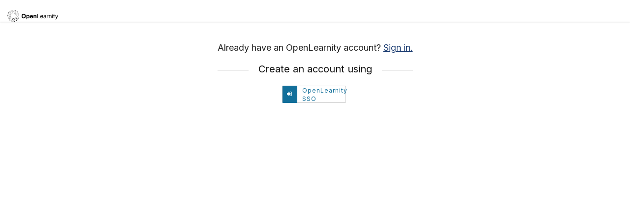

--- FILE ---
content_type: text/html; charset=utf-8
request_url: https://courses.openlearnity.org/register?next=%2F
body_size: 42843
content:









<!DOCTYPE html>
<!--[if lte IE 9]><html class="ie ie9 lte9" lang="en"><![endif]-->
<!--[if !IE]><!--><html lang="en"><!--<![endif]-->
<head dir="ltr">
    <meta charset="UTF-8">
    <meta http-equiv="X-UA-Compatible" content="IE=edge">
    <meta name="viewport" content="width=device-width, initial-scale=1">



  
      <title>
       Sign in or Register | OpenLearnity
      </title>
  


  

  <script type="text/javascript" src="/static/js/i18n/en/djangojs.0f66acafc573.js"></script>
  <script type="text/javascript" src="/static/js/ie11_find_array.67b5a9edd5d5.js"></script>
  
  <link rel="icon" type="image/x-icon" href="/static/sms/images/favicon.09fb70573ef9.ico"/>

  

  
  

    <link href="/static/sms/css/lms-style-vendor.68e48093f5dd.css" rel="stylesheet" type="text/css" />



    
  

    <link href="/static/sms/css/lms-main-v1.62b3039c38c9.css" rel="stylesheet" type="text/css" />




    
    
<script type="text/javascript" src="/static/js/lms-base-vendor.f5020a599add.js" charset="utf-8"></script>


    
    
<script type="text/javascript" src="/static/js/lms-base-application.b6ceb6907a9d.js" charset="utf-8"></script>



  
    
    
    <script type="text/javascript" src="/static/bundles/commons.20bdac4aef0c44b02b02.0aec685f1bf4.js" ></script>



  <script>
    window.baseUrl = "/static/";
    (function (require) {
      require.config({
          baseUrl: window.baseUrl
      });
    }).call(this, require || RequireJS.require);
  </script>
  <script type="text/javascript" src="/static/lms/js/require-config.30c1582aaf08.js"></script>
  
    <script type="text/javascript">
        (function (require) {
          require.config({
              paths: {
                'course_bookmarks/js/views/bookmark_button': 'course_bookmarks/js/views/bookmark_button.99159f5f5649',
'js/views/message_banner': 'js/views/message_banner.141974fd4f5d',
'moment': 'common/js/vendor/moment-with-locales.8afc1b9c35cd',
'moment-timezone': 'common/js/vendor/moment-timezone-with-data.daaf3159f5d2',
'js/courseware/course_info_events': 'js/courseware/course_info_events.2fc35b57627f',
'js/courseware/accordion_events': 'js/courseware/accordion_events.6064c7809de5',
'js/dateutil_factory': 'js/dateutil_factory.05a361148818',
'js/courseware/link_clicked_events': 'js/courseware/link_clicked_events',
'js/courseware/toggle_element_visibility': 'js/courseware/toggle_element_visibility.474ff5ba9de3',
'js/student_account/logistration_factory': 'js/student_account/logistration_factory.6b164983046a',
'js/courseware/courseware_factory': 'js/courseware/courseware_factory.1504fc10caef',
'js/groups/views/cohorts_dashboard_factory': 'js/groups/views/cohorts_dashboard_factory.f9c69d089f31',
'js/groups/discussions_management/discussions_dashboard_factory': 'js/discussions_management/views/discussions_dashboard_factory.2e10d9097343',
'draggabilly': 'js/vendor/draggabilly.26caba6f7187',
'hls': 'common/js/vendor/hls.3026d7d10201'
            }
          });
        }).call(this, require || RequireJS.require);
    </script>
  

  
  

  


  


<script type="application/json" id="user-metadata">
    null
</script>

  

  


  


<!-- dummy Segment -->
<script type="text/javascript">
  var analytics = {
    track: function() { return; },
    trackLink: function() { return; },
    pageview: function() { return; },
    page: function() { return; }
  };
</script>
<!-- end dummy Segment -->


  <meta name="path_prefix" content="">
  

  <meta name="openedx-release-line" content="teak" />

  





  







<script type="text/javascript">
  var _paq = window._paq || [];
  /* tracker methods like "setCustomDimension" should be called before "trackPageView" */
  _paq.push(["setCookieDomain", ".openlearnity.org"]);
  _paq.push(['trackPageView']);
  _paq.push(['enableLinkTracking']);
  (function() {
    var u="//matomo.openlearnity.org/";
    _paq.push(['setTrackerUrl', u+'matomo.php']);
    _paq.push(['setSiteId', '3']);
    var d=document, g=d.createElement('script'), s=d.getElementsByTagName('script')[0];
    g.type='text/javascript'; g.async=true; g.defer=true; g.src=u+'matomo.js'; s.parentNode.insertBefore(g,s);
  })();
</script>




</head>

<body class="ltr  lang_en">


<div id="page-prompt"></div>
  <div class="window-wrap" dir="ltr">
    
    <a class="nav-skip sr-only sr-only-focusable" href="#main">Skip to main content</a>

        














  <script src="/static/sms/js/responsive-nav.47c12a483298.js"></script>


<header class="global-header ">
    <div class="header-container">
    <div class="main-header">
      <button class="hamburger-menu" role="button" aria-label=Options Menu aria-expanded="false" aria-controls="mobile-menu" tabindex="0">
        <span class="line"></span>
        <span class="line"></span>
        <span class="line"></span>
        <span class="line"></span>
      </button>
      









<div class="header-logo">
    <a href="/courses">
      
        <img  class="logo" src="/static/sms/images/logo.36bb92c8c1b4.png" alt="OpenLearnity Home Page"/>
      
    </a>
</div>

            










<!-- NEW IN INDIGO update nav -->
<nav class="nav-links" aria-label=Supplemental Links>
  <div class="main">
  </div>
  <div class="secondary d-flex align-items-center">
    <div class="btn-holder">
    </div>
  </div>
</nav>
    </div>
    <div class="mobile-menu hidden" aria-label=More Options role="menu" id="mobile-menu"></div>
    </div>
</header>





        








    










    <div class="marketing-hero"></div>

    <div class="content-wrapper main-container" id="content" dir="ltr">
      










        <script type="text/template" id="account-tpl">
            <form id="email-change-form" method="post">
    <label for="new-email"><%- gettext("New Address") %></label>
    <input id="new-email" type="text" name="new-email" value="" placeholder="xsy@edx.org" data-validate="required email"/>
    <div id="new-email-status" />

    <label for="password"><%- gettext("Password") %></label>
    <input id="password" type="password" name="password" value="" data-validate="required"/>
    <div id="password-status" />

    <div class="submit-button">
        <input type="submit" id="email-change-submit" value="<%- gettext("Change My Email Address") %>">
    </div>
    <div id="request-email-status" />

    <div id="password-reset">
        <button type="button"><%- gettext("Reset Password") %></button>
    </div>
    <div id="password-reset-status" />
</form>

        </script>
        <script type="text/template" id="access-tpl">
            <section id="login-anchor" class="form-type">
    <div id="login-form" class="form-wrapper <% if ( mode !== 'login' ) { %>hidden<% } %>"></div>
</section>

<section id="register-anchor" class="form-type">
    <div id="register-form" class="form-wrapper <% if ( mode !== 'register' ) { %>hidden<% } %>"></div>
</section>

<section id="password-reset-anchor" class="form-type">
    <div id="password-reset-form" class="form-wrapper <% if ( mode !== 'reset' ) { %>hidden<% } %>"></div>
</section>

<section id="institution_login-anchor" class="form-type">
    <div id="institution_login-form" class="form-wrapper hidden"></div>
</section>

<section id="hinted-login-anchor" class="form-type">
    <div id="hinted-login-form" class="form-wrapper <% if ( mode !== 'hinted_login' ) { %>hidden<% } %>"></div>
</section>

        </script>
        <script type="text/template" id="form_field-tpl">
            <div class="form-field <%- type %>-<%- name %>">
    <% if ( type !== 'checkbox' && type !== 'plaintext') { %>
        <label for="<%- form %>-<%- name %>">
            <span class="label-text"><%- label %></span>
            <% if ( required && type !== 'hidden' ) { %>
                <span id="<%- form %>-<%- name %>-required-label"
                    class="label-required <% if ( !requiredStr ) { %>hidden<% } %>">
                    <% if ( requiredStr ) { %><%- requiredStr %><% }%>
                </span>
                <span class="icon fa" id="<%- form %>-<%- name %>-validation-icon" aria-hidden="true"></span>
            <% } %>
            <% if ( !required && optionalStr && (type !== 'hidden') ) { %>
                <span class="label-optional" id="<%- form %>-<%- name %>-optional-label"><%- optionalStr %></span>
            <% } %>
        </label>
        <% if (supplementalLink && supplementalText) { %>
            <div class="supplemental-link">
                <a href="<%- supplementalLink %>" rel="noopener" target="_blank"><%- supplementalText %></a>
            </div>
        <% } %>
    <% } %>

    <% if ( type === 'select' ) { %>
        <select data-hj-suppress id="<%- form %>-<%- name %>"
            name="<%- name %>"
            class="input-inline"
            <% if ( instructions ) { %>
            aria-describedby="<%- form %>-<%- name %>-desc <%- form %>-<%- name %>-validation-error"
            <% } %>
            <% if ( typeof errorMessages !== 'undefined' ) {
                _.each(errorMessages, function( msg, type ) {%>
                    data-errormsg-<%- type %>="<%- msg %>"
            <%  });
            } %>
            <% if ( required ) { %> aria-required="true" required<% } %>
            <% if ( typeof disabled !== 'undefined' && disabled ) { %> disabled<% } %>

        >
            <% _.each(options, function(el) { %>
                <option value="<%- el.value%>"<% if ( el.default ) { %> data-isdefault="true" selected<% } %>><%- el.name %></option>
            <% }); %>
        </select>
        <span id="<%- form %>-<%- name %>-validation-error" class="tip error" aria-live="assertive">
            <span class="sr-only"></span>
            <span id="<%- form %>-<%- name %>-validation-error-msg"></span>
        </span>
        <% if ( instructions ) { %> <span class="tip tip-input" id="<%- form %>-<%- name %>-desc"><%- instructions %></span><% } %>
        <% if (supplementalLink && supplementalText) { %>
            <div class="supplemental-link">
                <a href="<%- supplementalLink %>" rel="noopener" target="_blank"><%- supplementalText %></a>
            </div>
        <% } %>
    <% } else if ( type === 'textarea' ) { %>
        <textarea id="<%- form %>-<%- name %>"
            type="<%- type %>"
            name="<%- name %>"
            class="input-block"
            <% if ( instructions ) { %>
            aria-describedby="<%- form %>-<%- name %>-desc <%- form %>-<%- name %>-validation-error"
            <% } %>
            <% if ( restrictions.min_length ) { %> minlength="<%- restrictions.min_length %>"<% } %>
            <% if ( restrictions.max_length ) { %> maxlength="<%- restrictions.max_length %>"<% } %>
            <% if ( typeof errorMessages !== 'undefined' ) {
                _.each(errorMessages, function( msg, type ) {%>
                    data-errormsg-<%- type %>="<%- msg %>"
            <%  });
            } %>
            <% if ( required ) { %> aria-required="true" required<% } %>></textarea>
        <span id="<%- form %>-<%- name %>-validation-error" class="tip error" aria-live="assertive">
            <span class="sr-only"></span>
            <span id="<%- form %>-<%- name %>-validation-error-msg"></span>
        </span>
        <% if ( instructions ) { %> <span class="tip tip-input" id="<%- form %>-<%- name %>-desc"><%- instructions %></span><% } %>
        <% if (supplementalLink && supplementalText) { %>
            <div class="supplemental-link">
                <a href="<%- supplementalLink %>" rel="noopener" target="_blank"><%- supplementalText %></a>
            </div>
        <% } %>
    <% } else if (type === 'plaintext' ) { %>
            <span class="plaintext-field honor_tos_combined"><%= HtmlUtils.HTML(label) %></span>
            <input id="<%- form %>-<%- name %>"
               type="hidden"
               name="<%- name %>"
               class="input-block"
               value="true"
            />
    <% } else { %>
        <% if ( type === 'checkbox' ) { %>
            <% if (supplementalLink && supplementalText) { %>
                <div class="supplemental-link">
                    <a href="<%- supplementalLink %>" rel="noopener" target="_blank"><%- supplementalText %></a>
                </div>
            <% } %>
        <% } %>
        <input id="<%- form %>-<%- name %>"
           type="<%- type %>"
           name="<%- name %>"
           class="input-block <% if ( type === 'checkbox' ) { %>checkbox<% } %>"
            <% if ( instructions ) { %>
            aria-describedby="<%- form %>-<%- name %>-desc <%- form %>-<%- name %>-validation-error"
            <% } %>
            <% if ( restrictions.min_length ) { %> minlength="<%- restrictions.min_length %>"<% } %>
            <% if ( restrictions.max_length && type !== 'password' ) { %> maxlength="<%- restrictions.max_length %>"<% } %>
            <% if ( restrictions.readonly )   { %> readonly <% } %>
            <% if ( required ) { %> required<% } %>
            <% if ( defaultValue === true ) { %> checked<% } %>
            <% if ( typeof errorMessages !== 'undefined' ) {
                _.each(errorMessages, function( msg, type ) {%>
                    data-errormsg-<%- type %>="<%- msg %>"
            <%  });
            } %>
            <% if ( placeholder ) { %> placeholder="<%- placeholder %>"<% } %>
            value="<%- defaultValue %>"
        />
        <% if ( type === 'checkbox' ) { %>
            <label for="<%- form %>-<%- name %>">
                <span class="label-text"><%= HtmlUtils.HTML(label) %></span>
                <% if ( required && type !== 'hidden' ) { %>
                    <span id="<%- form %>-<%- name %>-required-label"
                        class="label-required <% if ( !requiredStr ) { %>hidden<% } %>">
                        <% if ( requiredStr ) { %><%- requiredStr %><% }%>
                    </span>
                    <span class="icon fa" id="<%- form %>-<%- name %>-validation-icon" aria-hidden="true"></span>
                <% } %>
                <% if ( !required && optionalStr ) { %>
                    <span class="label-optional" id="<%- form %>-<%- name %>-optional-label"><%- optionalStr %></span>
                <% } %>
            </label>
        <% } %>

        <span id="<%- form %>-<%- name %>-validation-error" class="tip error" aria-live="assertive">
            <span class="sr-only"></span>
            <span id="<%- form %>-<%- name %>-validation-error-msg"><ul class="fa-ul"></ul></span>
        </span>
        <% if ( instructions ) { %> <span class="tip tip-input" id="<%- form %>-<%- name %>-desc"><%- instructions %></span><% } %>
    <% } %>

    <% if( form === 'login' && name === 'password' ) { %>
        <button type="button" class="login-help field-link"><i class="fa fa-caret-right" /><%- gettext("Need help signing in?") %></button>
        <div id="login-help" style="display:none">
            <button type="button" class="field-link form-toggle" data-type="password-reset"><%- gettext("Forgot my password") %></button>
            <% if ( loginIssueSupportLink ) { %>
                <span><a class="field-link" href="<%- loginIssueSupportLink %>"><%- gettext("Other sign-in issues") %></a></span>
            <% } %>
        </div>
        <% if ( isEnterpriseEnable ) { %>
            <button type="button" class="enterprise-login field-link"><%- gettext("Sign in with your company or school") %></button>
        <% } %>
    <% } %>
    <% if( (showRegisterLinks || loginIssueSupportLink) && form === 'password-reset' && name === 'email' ) { %>
        <button type="button" class="reset-help field-link" ><i class="fa fa-caret-right" /><%- gettext("Need other help signing in?") %></button>
        <div id="reset-help" style="display:none">
            <% if ( showRegisterLinks ) { %>
                <button type="button" class="field-link form-toggle" data-type="register"><%- gettext("Create an account") %></button>
            <% } %>
            <% if ( loginIssueSupportLink ) { %>
                <span><a  class="field-link" href="<%- loginIssueSupportLink %>"><%- gettext("Other sign-in issues") %></a></span>
            <% } %>
        </div>
    <% } %>
</div>

        </script>
        <script type="text/template" id="login-tpl">
            <%
/*
Theme Overrides
- Remove “Create an account” link;
- Replace “Sign In” header with “Signing in…”;
- Hide login form;
- Add JS to click ID instance login button.
*/
%>
<div class="js-form-feedback" aria-live="assertive" tabindex="-1">
</div>

<% // Hide SSO related messages if we are not in the SSO pipeline.  %>
<% if (context.enterpriseName && context.currentProvider) { %>
    <% if (context.pipelineUserDetails && context.pipelineUserDetails.email) { %>
        <h2><%- gettext("Sign in to continue learning as {email}").replace("{email}", context.pipelineUserDetails.email) %></h2>
    <% } else { %>
        <h2><%- gettext("Sign in to continue learning") %></h2>
    <% } %>
    <p>
        <%- gettext("You already have an edX account with your {enterprise_name} email address.").replace(/{enterprise_name}/g, context.enterpriseName) %>
        <% if (context.syncLearnerProfileData) {
            %><%- gettext("Going forward, your account information will be updated and maintained by {enterprise_name}.").replace(/{enterprise_name}/g, context.enterpriseName) %>
        <% } %>
        <%- gettext("You can view your information or unlink from {enterprise_name} anytime in your Account Settings.").replace(/{enterprise_name}/g, context.enterpriseName) %>
    </p>
    <p><%- gettext("To continue learning with this account, sign in below.") %></p>
<% } else if (!context.is_require_third_party_auth_enabled) { %>
    <h2><%- gettext("Signing in…") %></h2>
<% } %>

<form id="login" class="login-form" tabindex="-1" method="POST" style="display: none;">

    <p class="sr">
        <% if ( context.providers.length > 0 && !context.currentProvider || context.hasSecondaryProviders ) { %>
            <%- gettext("Sign in here using your email address and password, or use one of the providers listed below.") %>
        <% } else { %>
            <%- gettext("Sign in here using your email address and password.") %>
        <% } %>
        <%- gettext("If you do not yet have an account, use the button below to register.") %>
    </p>

    <% if ( context.hasSecondaryProviders ) { %>
        <button type="button" class="button-secondary-login form-toggle" data-type="institution_login">
            <%- gettext("Use my university info") %>
        </button>

        <div class="section-title lines">
            <h3>
                <span class="text"><%- gettext("or sign in with") %></span>
            </h3>
        </div>
    <% } %>

    <% if (!context.is_require_third_party_auth_enabled) { %>
        <%= HtmlUtils.HTML(context.fields) %>

        <button type="submit" class="action action-primary action-update js-login login-button"><%- gettext("Sign in") %></button>
    <% } %>

    <% if ( context.providers.length > 0 && !context.currentProvider) { %>
    <div class="login-providers">
        <div class="section-title lines">
            <h3>
                <span class="text"><%- gettext("or sign in with") %></span>
            </h3>
        </div>

        <% _.each( context.providers, function( provider ) {
            if ( provider.loginUrl ) { %>
                <button type="button" class="button button-primary button-<%- provider.id %> login-provider login-<%- provider.id %>" data-provider-url="<%- provider.loginUrl %>">
                    <div class="icon <% if ( provider.iconClass ) { %>fa <%- provider.iconClass %><% } %>" aria-hidden="true">
                        <% if ( provider.iconImage ) { %>
                            <img class="icon-image" src="<%- provider.iconImage %>" alt="<%- provider.name %> icon" />
                        <% } %>
                    </div>
                    <span aria-hidden="true"><%- provider.name %></span>
                    <span class="sr"><%- _.sprintf( gettext("Sign in with %(providerName)s"), {providerName: provider.name} ) %></span>
                </button>
            <% }
        }); %>
    </div>
    <% print("<sc" + "ript type='text/javascript'>"); %>
      var id_button = document.getElementsByClassName("button button-primary button-oa2-edx-oauth2 login-provider login-oa2-edx-oauth2");
      if( id_button[0] )
      {
        id_button[0].click();
      }
    <% print("</sc"+"ript>"); %>
    <% } %>
</form>
        </script>
        <script type="text/template" id="register-tpl">
            <%
/*
Theme Overrides
- Remove account creation controls;
- Add a message explaining the full name will be visible in profile and forum;
- Display account creation fields `if context.currentProvider`, for first time users
  logging in with ID instance.
*/
%>
<div class="js-form-feedback" aria-live="assertive" tabindex="-1">
</div>

<% if (!context.syncLearnerProfileData) { %>
	<div class="toggle-form">
		<span class="text"><%- edx.StringUtils.interpolate(gettext('Already have an {platformName} account?'), {platformName: context.platformName }) %></span>
		<a href="#login" class="form-toggle" data-type="login"><%- gettext("Sign in.") %></a>
	</div>
<% } %>

<form id="register" class="register-form" autocomplete="off" tabindex="-1" method="POST">

    <% if (!context.currentProvider) { %>
        <% if (context.providers.length > 0 || context.hasSecondaryProviders) { %>
            <div class="login-providers">
                <div class="section-title lines">
                    <h3>
                        <span class="text"><%- gettext("Create an account using") %></span>
                    </h3>
                </div>
                <%
                _.each( context.providers, function( provider) {
                    if ( provider.registerUrl ) { %>
                        <button type="button" class="button button-primary button-<%- provider.id %> login-provider register-<%- provider.id %>" data-provider-url="<%- provider.registerUrl %>">
                            <div class="icon <% if ( provider.iconClass ) { %>fa <%- provider.iconClass %><% } %>" aria-hidden="true">
                                <% if ( provider.iconImage ) { %>
                                    <img class="icon-image" src="<%- provider.iconImage %>" alt="<%- provider.name %> icon" />
                                <% } %>
                            </div>
                            <span aria-hidden="true"><%- provider.name %></span>
                            <span class="sr"><%- _.sprintf( gettext("Create account using %(providerName)s."), {providerName: provider.name} ) %></span>
                        </button>
                <%  }
                }); %>

                <% if ( context.hasSecondaryProviders ) { %>
                    <button type="button" class="button-secondary-login form-toggle" data-type="institution_login">
                        <%- gettext("Use my institution/campus credentials") %>
                    </button>
                <% } %>
            </div>
        <% } %>
    <% } else if (context.autoRegisterWelcomeMessage) { %>
        <span class="auto-register-message"><%- context.autoRegisterWelcomeMessage %></span>
    <% } %>

    <% if (context.currentProvider) { %>
        <%= context.fields /* xss-lint: disable=underscore-not-escaped */ %>

        <p style="font-size: 0.9em; margin-bottom: 1em;">Your full name will be displayed in the discussion forum, provided you fill your year of birth below and are over 18 years old.</p>

        <div class="form-field checkbox-optional_fields_toggle">
            <input type="checkbox" id="toggle_optional_fields" class="input-block checkbox">
            <label for="toggle_optional_fields">
                <span class="label-text-small">
                    <%- gettext("Support education research by providing additional information") %>
                </span>
            </label>
        </div>

        <button type="submit" class="action action-primary action-update js-register register-button">
            <% if ( context.registerFormSubmitButtonText ) { %><%- context.registerFormSubmitButtonText %><% } else { %><%- gettext("Create Account") %><% } %>
        </button>
    <% } %>
</form>
        </script>
        <script type="text/template" id="institution_login-tpl">
            <div class="wrapper-other-login">
    <h1 class="section-title">
        <span class="text">
            <%- gettext("Sign in with Institution/Campus Credentials") %>
        </span>
    </h1>

    <p class="instructions"><%- gettext("Choose your institution from the list below:") %></p>

    <ul class="institution-list">
        <% _.each( _.sortBy(providers, "name"), function( provider ) {
            if ( provider.loginUrl ) { %>
                <li class="institution">
                    <a class="institution-login-link" href="<%- provider.loginUrl %>"><%- provider.name %></a>
                </li>
            <% }
        }); %>
    </ul>

    <div class="section-title lines">
        <h3>
            <span class="text"><%- gettext("or") %></span>
        </h3>
    </div>

    <div class="toggle-form">
        <button class="nav-btn form-toggle" data-type="login"><%- gettext("Back to sign in") %></button>
    </div>
</div>

        </script>
        <script type="text/template" id="institution_register-tpl">
            <div class="wrapper-other-login">

    <h1 class="section-title">
        <span class="text">
            <%- gettext("Register with Institution/Campus Credentials") %>
        </span>
    </h1>

    <p class="instructions"><%- gettext("Choose your institution from the list below:") %></p>

    <ul class="institution-list">
        <% _.each( _.sortBy(providers, "name"), function( provider ) {
            if ( provider.registerUrl ) { %>
                <li class="institution">
                    <a class="institution-login-link" href="<%- provider.registerUrl %>"><%- provider.name %></a>
                </li>
            <% }
        }); %>
    </ul>

    <div class="section-title lines">
        <h3>
            <span class="text"><%- gettext("or") %></span>
        </h3>
    </div>

    <div class="toggle-form">
        <button class="nav-btn form-toggle" data-type="register"><%- gettext("Create an Account") %></button>
    </div>
</div>

        </script>
        <script type="text/template" id="password_reset-tpl">
            <%
/*
Theme Overrides
- Remove the whole form and replace it with a message.
*/
%>
<div class="js-form-feedback" aria-live="assertive" tabindex="-1">
</div>

<h1 class="section-title"><%- gettext("Password assistance") %></h1>

<p class="action-label"><%- gettext("Password-base login is disabled for this web site. Please use the password reset facility of SWITCH edu-ID or of your institution..") %></p>
        </script>
        <script type="text/template" id="hinted_login-tpl">
            <div class="wrapper-other-login">
    <div class="section-title lines">
        <h2>
            <span class="text"><%- gettext("Sign in") %></span>
        </h2>
    </div>

    <p class="instructions"><%- _.sprintf( gettext("Would you like to sign in using your %(providerName)s credentials?"), { providerName: hintedProvider.name } ) %></p>

    <button class="action action-primary action-update proceed-button button-<%- hintedProvider.id %> hinted-login-<%- hintedProvider.id %>">
        <span class="icon <% if ( hintedProvider.iconClass ) { %>fa <%- hintedProvider.iconClass %><% } %>" aria-hidden="true">
            <% if ( hintedProvider.iconImage ) { %>
                <img class="icon-image" src="<%- hintedProvider.iconImage %>" alt="<%- hintedProvider.name %> icon" />
            <% } %>
        </span>
        <%- _.sprintf( gettext("Sign in using %(providerName)s"), { providerName: hintedProvider.name } ) %>
    </button>

    <div class="section-title lines">
        <h2>
            <span class="text"><%- gettext("or") %></span>
        </h2>
    </div>

    <div class="toggle-form">
        <button class="nav-btn form-toggle" data-type="login"><%- gettext("Show me other ways to sign in or register") %></button>
    </div>
</div>

        </script>

<div class="section-bkg-wrapper">
    <main id="main" aria-label="Content" tabindex="-1">
        <div id="content-container" class="login-register-content">
                
            <div id="login-and-registration-container" class="login-register "></div>
        </div>
    </main>
</div>

      
    </div>


  </div>

  
  
    
    
      <script type="text/javascript" src="/static/js/student_account/logistration_factory.6b164983046a.js?raw"></script>
    <script type="text/javascript">
        (function (require) {
            require(['js/student_account/logistration_factory'], function (LogistrationFactory) {
                
        var options = {"login_redirect_url": "/", "initial_mode": "register", "third_party_auth": {"currentProvider": null, "platformName": "OpenLearnity", "providers": [{"id": "oa2-edx-oauth2", "name": "OpenLearnity SSO", "iconClass": "fa-sign-in", "iconImage": null, "skipHintedLogin": false, "skipRegistrationForm": false, "loginUrl": "/auth/login/edx-oauth2/?auth_entry=login\u0026next=%2F", "registerUrl": "/auth/login/edx-oauth2/?auth_entry=register\u0026next=%2F"}], "secondaryProviders": [], "finishAuthUrl": null, "errorMessage": null, "registerFormSubmitButtonText": "Create Account", "syncLearnerProfileData": false, "pipeline_user_details": {}}, "third_party_auth_hint": "", "platform_name": "OpenLearnity", "support_link": "", "password_reset_support_link": "", "account_activation_messages": [], "account_recovery_messages": [], "login_form_desc": {"method": "post", "submit_url": "/api/user/v1/account/login_session/", "fields": [{"name": "email", "label": "Email", "type": "email", "defaultValue": "", "placeholder": "", "instructions": "The email address you used to register with OpenLearnity", "exposed": true, "required": true, "restrictions": {"min_length": 3, "max_length": 254}, "errorMessages": {}, "supplementalLink": "", "supplementalText": "", "loginIssueSupportLink": ""}, {"name": "password", "label": "Password", "type": "password", "defaultValue": "", "placeholder": "", "instructions": "", "exposed": true, "required": true, "restrictions": {"max_length": 5000}, "errorMessages": {}, "supplementalLink": "", "supplementalText": "", "loginIssueSupportLink": ""}]}, "registration_form_desc": {"method": "post", "submit_url": "/api/user/v2/account/registration/", "fields": [{"name": "name", "label": "Full Name", "type": "text", "defaultValue": "", "placeholder": "", "instructions": "This name will be used on any certificates that you earn.", "exposed": true, "required": true, "restrictions": {"max_length": 255}, "errorMessages": {}, "supplementalLink": "", "supplementalText": "", "loginIssueSupportLink": ""}, {"name": "username", "label": "Public Username", "type": "text", "defaultValue": "", "placeholder": "", "instructions": "The name that will identify you in your courses. It cannot be changed later.", "exposed": true, "required": true, "restrictions": {"min_length": 2, "max_length": 30}, "errorMessages": {}, "supplementalLink": "", "supplementalText": "", "loginIssueSupportLink": ""}, {"name": "email", "label": "Email", "type": "email", "defaultValue": "", "placeholder": "", "instructions": "This is what you will use to login.", "exposed": true, "required": true, "restrictions": {"min_length": 3, "max_length": 254}, "errorMessages": {}, "supplementalLink": "", "supplementalText": "", "loginIssueSupportLink": ""}, {"name": "password", "label": "Password", "type": "password", "defaultValue": "", "placeholder": "", "instructions": "Your password must contain at least 8 characters.", "exposed": true, "required": true, "restrictions": {"min_length": 8, "max_length": 75}, "errorMessages": {}, "supplementalLink": "", "supplementalText": "", "loginIssueSupportLink": ""}, {"name": "year_of_birth", "label": "Year of birth", "type": "select", "defaultValue": "", "placeholder": "", "instructions": "", "exposed": false, "required": false, "restrictions": {}, "errorMessages": {}, "supplementalLink": "", "supplementalText": "", "loginIssueSupportLink": "", "options": [{"value": "", "name": "--", "default": true}, {"value": "2026", "name": "2026", "default": false}, {"value": "2025", "name": "2025", "default": false}, {"value": "2024", "name": "2024", "default": false}, {"value": "2023", "name": "2023", "default": false}, {"value": "2022", "name": "2022", "default": false}, {"value": "2021", "name": "2021", "default": false}, {"value": "2020", "name": "2020", "default": false}, {"value": "2019", "name": "2019", "default": false}, {"value": "2018", "name": "2018", "default": false}, {"value": "2017", "name": "2017", "default": false}, {"value": "2016", "name": "2016", "default": false}, {"value": "2015", "name": "2015", "default": false}, {"value": "2014", "name": "2014", "default": false}, {"value": "2013", "name": "2013", "default": false}, {"value": "2012", "name": "2012", "default": false}, {"value": "2011", "name": "2011", "default": false}, {"value": "2010", "name": "2010", "default": false}, {"value": "2009", "name": "2009", "default": false}, {"value": "2008", "name": "2008", "default": false}, {"value": "2007", "name": "2007", "default": false}, {"value": "2006", "name": "2006", "default": false}, {"value": "2005", "name": "2005", "default": false}, {"value": "2004", "name": "2004", "default": false}, {"value": "2003", "name": "2003", "default": false}, {"value": "2002", "name": "2002", "default": false}, {"value": "2001", "name": "2001", "default": false}, {"value": "2000", "name": "2000", "default": false}, {"value": "1999", "name": "1999", "default": false}, {"value": "1998", "name": "1998", "default": false}, {"value": "1997", "name": "1997", "default": false}, {"value": "1996", "name": "1996", "default": false}, {"value": "1995", "name": "1995", "default": false}, {"value": "1994", "name": "1994", "default": false}, {"value": "1993", "name": "1993", "default": false}, {"value": "1992", "name": "1992", "default": false}, {"value": "1991", "name": "1991", "default": false}, {"value": "1990", "name": "1990", "default": false}, {"value": "1989", "name": "1989", "default": false}, {"value": "1988", "name": "1988", "default": false}, {"value": "1987", "name": "1987", "default": false}, {"value": "1986", "name": "1986", "default": false}, {"value": "1985", "name": "1985", "default": false}, {"value": "1984", "name": "1984", "default": false}, {"value": "1983", "name": "1983", "default": false}, {"value": "1982", "name": "1982", "default": false}, {"value": "1981", "name": "1981", "default": false}, {"value": "1980", "name": "1980", "default": false}, {"value": "1979", "name": "1979", "default": false}, {"value": "1978", "name": "1978", "default": false}, {"value": "1977", "name": "1977", "default": false}, {"value": "1976", "name": "1976", "default": false}, {"value": "1975", "name": "1975", "default": false}, {"value": "1974", "name": "1974", "default": false}, {"value": "1973", "name": "1973", "default": false}, {"value": "1972", "name": "1972", "default": false}, {"value": "1971", "name": "1971", "default": false}, {"value": "1970", "name": "1970", "default": false}, {"value": "1969", "name": "1969", "default": false}, {"value": "1968", "name": "1968", "default": false}, {"value": "1967", "name": "1967", "default": false}, {"value": "1966", "name": "1966", "default": false}, {"value": "1965", "name": "1965", "default": false}, {"value": "1964", "name": "1964", "default": false}, {"value": "1963", "name": "1963", "default": false}, {"value": "1962", "name": "1962", "default": false}, {"value": "1961", "name": "1961", "default": false}, {"value": "1960", "name": "1960", "default": false}, {"value": "1959", "name": "1959", "default": false}, {"value": "1958", "name": "1958", "default": false}, {"value": "1957", "name": "1957", "default": false}, {"value": "1956", "name": "1956", "default": false}, {"value": "1955", "name": "1955", "default": false}, {"value": "1954", "name": "1954", "default": false}, {"value": "1953", "name": "1953", "default": false}, {"value": "1952", "name": "1952", "default": false}, {"value": "1951", "name": "1951", "default": false}, {"value": "1950", "name": "1950", "default": false}, {"value": "1949", "name": "1949", "default": false}, {"value": "1948", "name": "1948", "default": false}, {"value": "1947", "name": "1947", "default": false}, {"value": "1946", "name": "1946", "default": false}, {"value": "1945", "name": "1945", "default": false}, {"value": "1944", "name": "1944", "default": false}, {"value": "1943", "name": "1943", "default": false}, {"value": "1942", "name": "1942", "default": false}, {"value": "1941", "name": "1941", "default": false}, {"value": "1940", "name": "1940", "default": false}, {"value": "1939", "name": "1939", "default": false}, {"value": "1938", "name": "1938", "default": false}, {"value": "1937", "name": "1937", "default": false}, {"value": "1936", "name": "1936", "default": false}, {"value": "1935", "name": "1935", "default": false}, {"value": "1934", "name": "1934", "default": false}, {"value": "1933", "name": "1933", "default": false}, {"value": "1932", "name": "1932", "default": false}, {"value": "1931", "name": "1931", "default": false}, {"value": "1930", "name": "1930", "default": false}, {"value": "1929", "name": "1929", "default": false}, {"value": "1928", "name": "1928", "default": false}, {"value": "1927", "name": "1927", "default": false}, {"value": "1926", "name": "1926", "default": false}, {"value": "1925", "name": "1925", "default": false}, {"value": "1924", "name": "1924", "default": false}, {"value": "1923", "name": "1923", "default": false}, {"value": "1922", "name": "1922", "default": false}, {"value": "1921", "name": "1921", "default": false}, {"value": "1920", "name": "1920", "default": false}, {"value": "1919", "name": "1919", "default": false}, {"value": "1918", "name": "1918", "default": false}, {"value": "1917", "name": "1917", "default": false}, {"value": "1916", "name": "1916", "default": false}, {"value": "1915", "name": "1915", "default": false}, {"value": "1914", "name": "1914", "default": false}, {"value": "1913", "name": "1913", "default": false}, {"value": "1912", "name": "1912", "default": false}, {"value": "1911", "name": "1911", "default": false}, {"value": "1910", "name": "1910", "default": false}, {"value": "1909", "name": "1909", "default": false}, {"value": "1908", "name": "1908", "default": false}, {"value": "1907", "name": "1907", "default": false}]}, {"name": "level_of_education", "label": "Highest level of education completed", "type": "select", "defaultValue": "", "placeholder": "", "instructions": "", "exposed": false, "required": false, "restrictions": {}, "errorMessages": {"required": "Select the highest level of education you have completed"}, "supplementalLink": "", "supplementalText": "", "loginIssueSupportLink": "", "options": [{"value": "", "name": "--", "default": true}, {"value": "p", "name": "Doctorate", "default": false}, {"value": "m", "name": "Master's or professional degree", "default": false}, {"value": "b", "name": "Bachelor's degree", "default": false}, {"value": "a", "name": "Associate degree", "default": false}, {"value": "hs", "name": "Secondary/high school", "default": false}, {"value": "jhs", "name": "Junior secondary/junior high/middle school", "default": false}, {"value": "el", "name": "Elementary/primary school", "default": false}, {"value": "none", "name": "No formal education", "default": false}, {"value": "other", "name": "Other education", "default": false}]}, {"name": "gender", "label": "Gender", "type": "select", "defaultValue": "", "placeholder": "", "instructions": "", "exposed": false, "required": false, "restrictions": {}, "errorMessages": {}, "supplementalLink": "", "supplementalText": "", "loginIssueSupportLink": "", "options": [{"value": "", "name": "--", "default": true}, {"value": "m", "name": "Male", "default": false}, {"value": "f", "name": "Female", "default": false}, {"value": "o", "name": "Other/Prefer Not to Say", "default": false}]}, {"name": "mailing_address", "label": "Mailing address", "type": "textarea", "defaultValue": "", "placeholder": "", "instructions": "", "exposed": false, "required": false, "restrictions": {}, "errorMessages": {"required": "Enter your mailing address"}, "supplementalLink": "", "supplementalText": "", "loginIssueSupportLink": ""}, {"name": "goals", "label": "Tell us why you're interested in OpenLearnity", "type": "textarea", "defaultValue": "", "placeholder": "", "instructions": "", "exposed": false, "required": false, "restrictions": {}, "errorMessages": {"required": "Tell us your goals"}, "supplementalLink": "", "supplementalText": "", "loginIssueSupportLink": ""}]}, "password_reset_form_desc": {"method": "post", "submit_url": "/account/password", "fields": [{"name": "email", "label": "Email", "type": "email", "defaultValue": "", "placeholder": "username@domain.com", "instructions": "The email address you used to register with OpenLearnity", "exposed": true, "required": true, "restrictions": {"min_length": 3, "max_length": 254}, "errorMessages": {}, "supplementalLink": "", "supplementalText": "", "loginIssueSupportLink": ""}]}, "account_creation_allowed": true, "register_links_allowed": true, "is_account_recovery_feature_enabled": false, "enterprise_slug_login_url": null, "is_enterprise_enable": false, "is_require_third_party_auth_enabled": false, "enable_coppa_compliance": false, "edx_user_info_cookie_name": "edx-user-info"};
        LogistrationFactory(options);
        if ('newrelic' in window) {
            newrelic.finished();
            // Because of a New Relic bug, the finished() event doesn't show up
            // in Insights, so we have to make a new PageAction that is basically
            // the same thing. We still want newrelic.finished() for session
            // traces though.
            newrelic.addPageAction('xfinished');
        }
    
            });
        }).call(this, require || RequireJS.require);
    </script>



  



  <script type="text/javascript" src="/static/js/vendor/noreferrer.aa62a3e70ffa.js" charset="utf-8"></script>
  <script type="text/javascript" src="/static/js/utils/navigation.5a78fd05918f.js" charset="utf-8"></script>
  <script type="text/javascript" src="/static/js/header/header.5d27dd11cfda.js"></script>
  
  <script type="text/javascript" src="/static/js/src/jquery_extend_patch.54dddef28d15.js"></script>
  <div id="lean_overlay"></div>

</body>
</html>




--- FILE ---
content_type: application/javascript
request_url: https://courses.openlearnity.org/static/js/lms-base-application.b6ceb6907a9d.js
body_size: 14809
content:
window.isExternal=function(url){var match=url.match(/^([^:\/?#]+:)?(?:\/\/([^\/?#]*))?([^?#]+)?(\?[^#]*)?(#.*)?/);if(typeof match[1]==="string"&&match[1].length>0&&match[1].toLowerCase()!==location.protocol){return true}if(typeof match[2]==="string"&&match[2].length>0&&match[2].replace(new RegExp(":("+{"http:":80,"https:":443}[location.protocol]+")?$"),"")!==location.host){return true}return false};window.rewriteStaticLinks=function(content,from,to){if(from===null||to===null){return content}function replacer(match){if(match===from){return to}else{return match}}fromRe=from.replace(/[-\/\\^$*+?.()|[\]{}]/g,"\\$&");var regex=new RegExp("(https?://(www.)?[-a-zA-Z0-9@:%._+~#=]{2,256}.[a-z]{2,6}([-a-zA-Z0-9@:%_+.~#?&//=]*))?"+fromRe,"g");return content.replace(regex,replacer)};(function(){"use strict";var Logger=function(){var listeners={},sendRequest,has;sendRequest=function(data,options){var request=$.ajaxWithPrefix?$.ajaxWithPrefix:$.ajax;options=$.extend(true,{url:"/event",type:"POST",data:data,async:true},options);return request(options)};has=function(object,propertyName){return{}.hasOwnProperty.call(object,propertyName)};return{log:function(eventType,data,element,requestOptions){var callbacks;if(!element){element=null}if(has(listeners,eventType)){if(has(listeners[eventType],element)){callbacks=listeners[eventType][element];$.each(callbacks,function(index,callback){try{callback(eventType,data,element)}catch(err){console.error({eventType:eventType,data:data,element:element,error:err})}})}}return sendRequest({event_type:eventType,event:JSON.stringify(data),courserun_key:typeof $$course_id!=="undefined"?$$course_id:null,page:window.location.href},requestOptions)},listen:function(eventType,element,callback){listeners[eventType]=listeners[eventType]||{};listeners[eventType][element]=listeners[eventType][element]||[];listeners[eventType][element].push(callback)},bind:function(){window.onunload=function(){sendRequest({event_type:"page_close",event:"",page:window.location.href},{type:"GET",async:false})}}}}();this.Logger=Logger;this.log_event=Logger.log}).call(this);$(document).ready(function(){"use strict";var $dropdownMenuToggle=$(".user-dropdown");var $dropdownMenu=$(".user-dropdown-menu");var menuItems=$dropdownMenu.find(".dropdown-menuitem");var keyCodes={leftArrow:37,upArrow:38,rightArrow:39,downArrow:40,tab:9,escape:27,space:32};$dropdownMenuToggle.toggle(function(){$dropdownMenu.addClass("expanded").find(".dropdown-menuitem").first().focus();$dropdownMenuToggle.addClass("active").attr("aria-expanded","true")},function(){$dropdownMenu.removeClass("expanded");$dropdownMenuToggle.removeClass("active").attr("aria-expanded","false").focus()});$dropdownMenuToggle.on("keydown",function(event){if(event.which===keyCodes.space){$dropdownMenuToggle.click();event.preventDefault()}});function catchKeyPress(object,event){var focusedItem=jQuery(":focus");var numberOfMenuItems=menuItems.length;var focusedItemIndex=menuItems.index(focusedItem);var itemToFocusIndex;if(event.which===keyCodes.space){$dropdownMenuToggle.click();event.preventDefault()}if(event.which===keyCodes.escape){$dropdownMenuToggle.click();event.preventDefault()}if(event.which===keyCodes.upArrow||event.which===keyCodes.leftArrow||event.which===keyCodes.tab&&event.shiftKey){if(focusedItemIndex===0){menuItems.last().focus()}else{itemToFocusIndex=focusedItemIndex-1;menuItems.get(itemToFocusIndex).focus()}event.preventDefault()}else if(event.which===keyCodes.downArrow||event.which===keyCodes.rightArrow||event.which===keyCodes.tab){if(focusedItemIndex===numberOfMenuItems-1){menuItems.first().focus()}else{itemToFocusIndex=focusedItemIndex+1;menuItems.get(itemToFocusIndex).focus()}event.preventDefault()}}$dropdownMenu.on("keydown",function(event){catchKeyPress($(this),event)})});var DialogTabControls=function(){"use strict";var focusableChildren,numElements,currentIndex,focusableElementSelectors="a, input[type=text], input[type=submit], select, textarea, button",setCurrentIndex=function(currentElement){var elementIndex=focusableChildren.index(currentElement);if(elementIndex>=0){currentIndex=elementIndex}},initializeTabKeyValues=function(elementName,$closeButton){focusableChildren=$(elementName).find(focusableElementSelectors);if($closeButton){focusableChildren=focusableChildren.add($closeButton)}numElements=focusableChildren.length;currentIndex=0;focusableChildren[currentIndex].focus();focusableChildren.on("click",function(){setCurrentIndex(this)})},focusElement=function(){var focusableElement=focusableChildren[currentIndex];if(focusableElement){focusableElement.focus()}},focusPrevious=function(){currentIndex--;if(currentIndex<0){currentIndex=numElements-1}focusElement()},focusNext=function(){currentIndex++;if(currentIndex>=numElements){currentIndex=0}focusElement()},setKeydownListener=function($element,$closeButton){$element.on("keydown",function(e){var keyCode=e.keyCode||e.which,escapeKeyCode=27,tabKeyCode=9;if(keyCode===escapeKeyCode){e.preventDefault();if($closeButton){$closeButton.click()}}if(keyCode===tabKeyCode&&e.shiftKey){e.preventDefault();focusPrevious()}else if(keyCode===tabKeyCode){e.preventDefault();focusNext()}})};return{initializeTabKeyValues:initializeTabKeyValues,setKeydownListener:setKeydownListener}}();(function(_){var interpolate_ntext=function(singular,plural,count,values){var text=count===1?singular:plural;return _.template(text,{interpolate:/\{(.+?)\}/g})(values)};this.interpolate_ntext=interpolate_ntext;var interpolate_text=function(text,values){return _.template(text,{interpolate:/\{(.+?)\}/g})(values)};this.interpolate_text=interpolate_text}).call(this,_);(function($,undefined){var form_ext;$.form_ext=form_ext={ajax:function(options){return $.ajax(options)},handleRemote:function(element){var method=element.attr("method");var url=element.attr("action");var data=element.serializeArray();var options={type:method||"GET",data:data,dataType:"text json",success:function(data,status,xhr){element.trigger("ajax:success",[data,status,xhr])},complete:function(xhr,status){element.trigger("ajax:complete",[xhr,status])},error:function(xhr,status,error){element.trigger("ajax:error",[xhr,status,error])}};if(url){options.url=url}return form_ext.ajax(options)},CSRFProtection:function(xhr){var token=$.cookie("csrftoken");if(token){xhr.setRequestHeader("X-CSRFToken",token)}}};$.ajaxPrefilter(function(options,originalOptions,xhr){if(!options.crossDomain){form_ext.CSRFProtection(xhr)}});$(document).delegate("form","submit",function(e){var $form=$(this),remote=$form.data("remote")!==undefined;if(remote){form_ext.handleRemote($form);return false}})})(jQuery);if(!window.location.origin){window.location.origin=window.location.protocol+"//"+window.location.hostname+(window.location.port?":"+window.location.port:"")}var $focusedElementBeforeModal,focusableElementsString="a[href], area[href], input:not([disabled]), select:not([disabled]), textarea:not([disabled]), button:not([disabled]), iframe, object, embed, *[tabindex], *[contenteditable]";var reassignTabIndexesAndAriaHidden=function(focusableElementsFilterString,closeButtonId,modalId,mainPageId){var focusableItems;$(mainPageId).attr("aria-hidden","true");$(modalId).attr("aria-hidden","false");focusableItems=$(modalId).find("*").filter(focusableElementsFilterString).filter(":visible");focusableItems.attr("tabindex","2");$(closeButtonId).attr("tabindex","1").focus();return focusableItems};var trapTabFocus=function(focusableItems,closeButtonId){var $last;if(focusableItems.length!==0){$last=focusableItems.last()}else{$last=$(closeButtonId)}$last.on("keydown",function(e){var keyCode=e.keyCode||e.which;if(!e.shiftKey&&keyCode===9){e.preventDefault();$(closeButtonId).focus()}});return $last};var trapShiftTabFocus=function($last,closeButtonId){$(closeButtonId).on("keydown",function(e){var keyCode=e.keyCode||e.which;if(e.shiftKey&&keyCode===9){e.preventDefault();$last.focus()}})};var bindReturnFocusListener=function($previouslyFocusedElement,closeButtonId,modalId,mainPageId){$("#lean_overlay, "+closeButtonId).click(function(){$(mainPageId).attr("aria-hidden","false");$(modalId).attr("aria-hidden","true");$previouslyFocusedElement.focus()})};var bindEscapeKeyListener=function(modalId,closeButtonId){$(modalId).on("keydown",function(e){var keyCode=e.keyCode||e.which;if(keyCode===27){e.preventDefault();$(closeButtonId).click()}})};var trapFocusForAccessibleModal=function($previouslyFocusedElement,focusableElementsFilterString,closeButtonId,modalId,mainPageId){var focusableItems,$last;focusableItems=reassignTabIndexesAndAriaHidden(focusableElementsFilterString,closeButtonId,modalId,mainPageId);$last=trapTabFocus(focusableItems,closeButtonId);trapShiftTabFocus($last,closeButtonId);bindReturnFocusListener($previouslyFocusedElement,closeButtonId,modalId,mainPageId);bindEscapeKeyListener(modalId,closeButtonId)};var accessible_modal=function(trigger,closeButtonId,modalId,mainPageId){var initialFocus;$(trigger).click(function(){$focusedElementBeforeModal=$(trigger);trapFocusForAccessibleModal($focusedElementBeforeModal,focusableElementsString,closeButtonId,modalId,mainPageId);initialFocus=true;$(modalId).find("iframe").on("focus",function(){if(initialFocus){$(closeButtonId).focus();initialFocus=false}})})};$(".nav-skip").click(function(){var href=$(this).attr("href");if(href){$(href).attr("tabIndex",-1).focus()}});$(".nav-skip").keypress(function(e){var href;if(e.which===13){href=$(this).attr("href");if(href){$(href).attr("tabIndex",-1).focus()}}});$(function(){var SRAlert;SRAlert=function(){function SRAlert(){var readerFeedbackID="reader-feedback",$readerFeedbackSelector=$("#"+readerFeedbackID);if($readerFeedbackSelector.length===0){edx.HtmlUtils.append($("body"),edx.HtmlUtils.interpolateHtml(edx.HtmlUtils.HTML('<div id="{readerFeedbackID}" class="sr" aria-live="polite"></div>'),{readerFeedbackID:readerFeedbackID}))}this.el=$("#"+readerFeedbackID)}SRAlert.prototype.clear=function(){edx.HtmlUtils.setHtml(this.el,"")};SRAlert.prototype.readElts=function(elts){var texts=[];$.each(elts,function(idx,value){texts.push($(value).html())});return this.readTexts(texts)};SRAlert.prototype.readText=function(text){return this.readTexts([text])};SRAlert.prototype.readTexts=function(texts){var htmlFeedback=edx.HtmlUtils.HTML("");$.each(texts,function(idx,value){htmlFeedback=edx.HtmlUtils.interpolateHtml(edx.HtmlUtils.HTML("{previous_feedback}<p>{value}</p>\n"),{previous_feedback:htmlFeedback,value:edx.HtmlUtils.HTML(value)})});edx.HtmlUtils.setHtml(this.el,htmlFeedback)};return SRAlert}();window.SR=new SRAlert});(function($){$.fn.extend({leanModal:function(options){var defaults={top:100,overlay:.5,closeButton:null,position:"fixed"};if($("#lean_overlay").length==0){var $overlay=$("<div id='lean_overlay'></div>");$("body").append($overlay)}options=$.extend(defaults,options);return this.each(function(){var o=options;$(this).click(function(e){$(".modal, .js-modal").hide();var modal_id=$(this).attr("href");if($(modal_id).hasClass("video-modal")){var modal_clone=$(modal_id).clone(true,true);modal_clone.attr("id","modal_clone");$(modal_id).after(modal_clone);modal_id="#modal_clone"}$("#lean_overlay").click(function(e){close_modal(modal_id,e)});$(o.closeButton).click(function(e){close_modal(modal_id,e)});$(o.copyEmailButton).click(function(e){close_modal(modal_id,e)});var modal_height=$(modal_id).outerHeight();var modal_width=$(modal_id).outerWidth();$("#lean_overlay").css({display:"block",opacity:0});$("#lean_overlay").fadeTo(200,o.overlay);$("iframe",modal_id).attr("src",$("iframe",modal_id).data("src"));if($(modal_id).hasClass("email-modal")){$(modal_id).css({width:80+"%",height:80+"%",position:o.position,opacity:0,"z-index":11e3,left:10+"%",top:10+"%"})}else{$(modal_id).css({position:o.position,opacity:0,"z-index":11e3,left:50+"%","margin-left":-(modal_width/2)+"px",top:o.top+"px"})}$(modal_id).show().fadeTo(200,1);$(modal_id).find(".notice").hide().html("");window.scrollTo(0,0);e.preventDefault()})});function close_modal(modal_id,e){$("#lean_overlay").fadeOut(200);$("iframe",modal_id).attr("src","");$(modal_id).css({display:"none"});if(modal_id=="#modal_clone"){$(modal_id).remove()}e.preventDefault()}}});$(document).ready(function($){$("a[rel*=leanModal]").each(function(){var $link=$(this),closeButton=$link.data("modalCloseButtonSelector")||".close-modal",embed;$link.leanModal({top:120,overlay:1,closeButton:closeButton,position:"absolute"});embed=$($link.attr("href")).find("iframe");if(embed.length>0&&embed.attr("src")){var sep=embed.attr("src").indexOf("?")>0?"&":"?";embed.data("src",embed.attr("src")+sep+"autoplay=1&rel=0");embed.attr("src","")}})})})(jQuery);var Language=function(){"use strict";var $settings_language_selector,self=null;return{init:function(){$settings_language_selector=$("#settings-language-value");self=this;this.listenForLanguagePreferenceChange()},listenForLanguagePreferenceChange:function(){$settings_language_selector.change(function(event){var language=this.value,url=$(".url-endpoint").val(),is_user_authenticated=JSON.parse($(".url-endpoint").data("user-is-authenticated"));event.preventDefault();self.submitAjaxRequest(language,url,function(){if(is_user_authenticated){$("#language-settings-form").submit()}else{self.refresh()}})})},submitAjaxRequest:function(language,url,callback){$.ajax({type:"PATCH",data:JSON.stringify({"pref-lang":language}),url:url,dataType:"json",contentType:"application/merge-patch+json",notifyOnError:false,beforeSend:function(xhr){xhr.setRequestHeader("X-CSRFToken",$.cookie("csrftoken"))}}).done(function(){callback()}).fail(function(){self.refresh()})},refresh:function(){location.reload()}}}();$(document).ready(function(){"use strict";Language.init()});$(document).ready(function(){"use strict";const themeCookie="indigo-toggle-dark";function applyThemeOnPage(){const theme=$.cookie(themeCookie);updateAccessibility()}function setThemeToggleBtnState(){const theme=$.cookie(themeCookie);$("#toggle-switch-input").prop("checked",theme==="dark");updateAccessibility()}function updateAccessibility(){const theme=$.cookie(themeCookie);const textWrapper=$("#theme-label");if(theme==="dark"){textWrapper.text("Switch to Light Mode");textWrapper.attr("aria-checked","true")}else{textWrapper.text("Switch to Dark Mode");textWrapper.attr("aria-checked","false")}}function toggleTheme(){const themeValue=$.cookie(themeCookie)==="dark"?"light":"dark";$.cookie(themeCookie,themeValue,{domain:window.location.hostname,expires:90,path:"/"});applyThemeOnPage()}window.addEventListener("message",function(e){if(e.data&&e.data["indigo-toggle-dark"]){applyThemeOnPage()}});applyThemeOnPage();setThemeToggleBtnState();$("#toggle-switch").on("change",toggleTheme);$("#toggle-switch-input").on("keydown",function(event){if(event.key==="Enter"){toggleTheme()}})});


--- FILE ---
content_type: application/javascript
request_url: https://courses.openlearnity.org/static/js/utils/navigation.5a78fd05918f.js
body_size: 4406
content:
var edx = edx || {},

    Navigation = (function() {
        var navigation = {

            init: function() {
                if ($('.accordion').length) {
                    navigation.loadAccordion();
                }
            },

            loadAccordion: function() {
                navigation.checkForCurrent();
                navigation.listenForClick();
                navigation.listenForKeypress();
            },

            getActiveIndex: function() {
                var index = $('.accordion .button-chapter:has(.active)').index('.accordion .button-chapter'),
                    button = null;

                if (index > -1) {
                    button = $('.accordion .button-chapter:eq(' + index + ')');
                }

                return button;
            },

            checkForCurrent: function() {
                var button = navigation.getActiveIndex();

                navigation.closeAccordions();

                if (button !== null) {
                    navigation.setupCurrentAccordionSection(button);
                }
            },

            listenForClick: function() {
                $('.accordion').on('click', '.button-chapter', function(event) {
                    event.preventDefault();

                    var $button = $(event.currentTarget),
                        section = $button.next('.chapter-content-container');

                    navigation.closeAccordions($button, section);
                    navigation.openAccordion($button, section);
                });
            },

            listenForKeypress: function() {
                $('.accordion').on('keydown', '.button-chapter', function(event) {
                    // because we're changing the role of the toggle from an 'a' to a 'button'
                    // we need to ensure it has the same keyboard use cases as a real button.
                    // this is useful for screenreader users primarily.
                    if (event.which == 32) { // spacebar
                        event.preventDefault();
                        $(event.currentTarget).trigger('click');
                    } else {
                        return true;
                    }
                });
            },

            closeAccordions: function(button, section) {
                var menu = $(section).find('.chapter-menu'),
                    toggle;

                $('.accordion .button-chapter').each(function(index, element) {
                    $toggle = $(element);

                    $toggle
                        .removeClass('is-open')
                        .attr('aria-expanded', 'false');

                    $toggle
                        .children('.group-heading')
                        .removeClass('active')
                        .find('.icon')
                        .addClass('fa-caret-right')
                        .removeClass('fa-caret-down');

                    $toggle
                        .next('.chapter-content-container')
                        .removeClass('is-open')
                        .find('.chapter-menu').not(menu)
                        .removeClass('is-open')
                        .slideUp();
                });
            },

            setupCurrentAccordionSection: function(button) {
                var section = $(button).next('.chapter-content-container');

                navigation.openAccordion(button, section);
            },

            openAccordion: function(button, section) {
                var $sectionEl = $(section),
                    firstLink = $sectionEl.find('.menu-item').first(),
                    $buttonEl = $(button);

                $buttonEl
                    .addClass('is-open')
                    .attr('aria-expanded', 'true');

                $buttonEl
                    .children('.group-heading')
                    .addClass('active')
                    .find('.icon')
                    .removeClass('fa-caret-right')
                    .addClass('fa-caret-down');

                $sectionEl
                    .addClass('is-open')
                    .find('.chapter-menu')
                    .addClass('is-open')
                    .slideDown();
            }
        };

        return {
            init: navigation.init
        };
    }());

edx.util = edx.util || {};
edx.util.navigation = Navigation;
edx.util.navigation.init();


--- FILE ---
content_type: application/javascript
request_url: https://courses.openlearnity.org/static/sms/js/responsive-nav.47c12a483298.js
body_size: 3860
content:
/**
 * Temporary fix for a legacy issue specific to the Tutor Indigo theme.
 * This can be removed once the upstream fix is included in Open edX.
 */

$(document).ready(function () {
  $(".course-tabs, .instructor-nav").each(function () {
    var $navList = $(this);

    // Skip if already initialized
    if ($navList.hasClass("responsive-nav-initialized")) {
      return;
    }
    $navList.addClass("responsive-nav responsive-nav-initialized");

    var moreButtonClass = $navList.hasClass("instructor-nav") ? "btn-link" : "";
    var moreListItemClass = $navList.hasClass("instructor-nav") ? "nav-item" : "tab";
    var menuType = $navList.hasClass("instructor-nav") ? "instructor-nav" : "course-tabs";

    // Create More dropdown
    var $more = $(
      '<li class="more '+ moreListItemClass +'" id="more">' +
        '<button class="more-button ' + moreButtonClass + '" type="button" aria-haspopup="true" aria-expanded="false" id="learn.course.' + menuType + '.navigation.overflow.menu">' +
        'More... <i class="fa fa-angle-down" aria-hidden="true"></i></button>' +
        '<ul class="more-menu more-responsive-menu" role="menu" aria-labelledby="learn.course.' + menuType + '.navigation.overflow.menu"></ul>' +
      '</li>'
    );
    $navList.append($more);
    var $moreBtn = $more.find(".more-button");
    var $moreMenu = $more.find(".more-menu");

    // Toggle dropdown
    $moreBtn.on("click", function () {
      var isOpen = $more.hasClass("open");
      $more.toggleClass("open");
      $moreBtn.attr("aria-expanded", !isOpen);
    });

    // Keyboard support
    $moreBtn.on("keydown", function (e) {
      if (e.key === "Enter" || e.key === " " || e.key === "Spacebar") {
        e.preventDefault();
        $moreBtn.click();
      } else if (e.key === "Escape") {
        $more.removeClass("open");
        $moreBtn.attr("aria-expanded", "false").focus();
      }
    });

    $moreMenu.on("keydown", function (e) {
      var $items = $moreMenu.find("[role='menuitem']");
      var index = $items.index(document.activeElement);

      if (e.key === "ArrowDown") {
        e.preventDefault();
        if (index < $items.length - 1) $items.eq(index + 1).focus();
      } else if (e.key === "ArrowUp") {
        e.preventDefault();
        if (index > 0) $items.eq(index - 1).focus();
      } else if (e.key === "Escape") {
        $more.removeClass("open");
        $moreBtn.attr("aria-expanded", "false").focus();
      }
    });

    // Close on outside click
    $(document).on("click", function (e) {
      if (!$more.is(e.target) && $more.has(e.target).length === 0) {
        $more.removeClass("open");
        $moreBtn.attr("aria-expanded", "false");
      }
    });

    function updateNav() {
      $moreMenu.children("li").each(function () {
        $(this).insertBefore($more);
      });

      var navWidth = $navList.width();
      var usedWidth = $more.outerWidth(true);
      var $items = $navList.children("li").not($more);

      var hideItems = [];
      $items.each(function () {
        usedWidth += $(this).outerWidth(true);
        if (usedWidth > navWidth) {
          hideItems.push(this);
        }
      });

      if (hideItems.length > 0) {
        $(hideItems).each(function () {
          $(this).attr("role", "menuitem").attr("tabindex", "-1");
        }).appendTo($moreMenu);
        $more.show();
      } else {
        $more.hide().removeClass("open");
      }

      $moreBtn.attr("aria-expanded", "false");
    }

    // Store for reuse
    $navList.data("updateNav", updateNav);

    // Initial call
    updateNav();
  });

  // On resize, update all responsive navs
  $(window).on("resize", function () {
    $(".responsive-nav-initialized").each(function () {
      var update = $(this).data("updateNav");
      if (typeof update === "function") {
        update();
      }
    });
  });
});

--- FILE ---
content_type: application/javascript
request_url: https://courses.openlearnity.org/static/js/student_account/logistration_factory.6b164983046a.js?raw
body_size: 121636
content:
(function(define) {
    'use strict';

    RequireJS.define('js/student_account/models/LoginModel',[
        'jquery',
        'backbone',
        'jquery.url'
    ], function($, Backbone) {
        return Backbone.Model.extend({
            defaults: {
                email: '',
                password: ''
            },

            ajaxType: '',
            urlRoot: '',

            initialize: function(attributes, options) {
                this.ajaxType = options.method;
                this.urlRoot = options.url;
            },

            sync: function(method, model) {
                var headers = {'X-CSRFToken': $.cookie('csrftoken')},
                    data = {},
                    analytics,
                    courseId = $.url('?course_id');

                // If there is a course ID in the query string param,
                // send that to the server as well so it can be included
                // in analytics events.
                if (courseId) {
                    analytics = JSON.stringify({
                        enroll_course_id: decodeURIComponent(courseId)
                    });
                }

                // Include all form fields and analytics info in the data sent to the server
                $.extend(data, model.attributes, {analytics: analytics});

                $.ajax({
                    url: model.urlRoot,
                    type: model.ajaxType,
                    data: data,
                    headers: headers,
                    success: function() {
                        model.trigger('sync');
                    },
                    error: function(error) {
                        model.trigger('error', error);
                    }
                });
            }
        });
    });
}).call(this, define || RequireJS.define);

(function(define) {
    'use strict';

    RequireJS.define('js/student_account/models/PasswordResetModel',['jquery', 'backbone'],
        function($, Backbone) {
            return Backbone.Model.extend({
                defaults: {
                    email: ''
                },
                ajaxType: '',
                urlRoot: '',

                initialize: function(attributes, options) {
                    this.ajaxType = options.method;
                    this.urlRoot = options.url;
                },

                sync: function(method, model) {
                    var headers = {
                        'X-CSRFToken': $.cookie('csrftoken')
                    };

                    // Only expects an email address.
                    $.ajax({
                        url: model.urlRoot,
                        type: model.ajaxType,
                        data: model.attributes,
                        headers: headers,
                        success: function() {
                            model.trigger('sync');
                        },
                        error: function(error) {
                            model.trigger('error', error);
                        }
                    });
                }
            });
        });
}).call(this, define || RequireJS.define);

(function(define) {
    'use strict';

    RequireJS.define('js/student_account/models/RegisterModel',['jquery', 'backbone', 'jquery.url'],
        function($, Backbone) {
            return Backbone.Model.extend({
                defaults: {
                    email: '',
                    name: '',
                    username: '',
                    password: '',
                    level_of_education: '',
                    gender: '',
                    year_of_birth: '',
                    mailing_address: '',
                    goals: ''
                },
                ajaxType: '',
                urlRoot: '',

                initialize: function(attributes, options) {
                    this.ajaxType = options.method;
                    this.urlRoot = options.url;
                    this.nextUrl = options.nextUrl;
                },

                sync: function(method, model) {
                    var headers = {'X-CSRFToken': $.cookie('csrftoken')},
                        data = {next: model.nextUrl},
                        courseId = $.url('?course_id');

                    // If there is a course ID in the query string param,
                    // send that to the server as well so it can be included
                    // in analytics events.
                    if (courseId) {
                        data.course_id = decodeURIComponent(courseId);
                    }

                    // Include all form fields and analytics info in the data sent to the server
                    $.extend(data, model.attributes);

                    $.ajax({
                        url: model.urlRoot,
                        type: model.ajaxType,
                        data: data,
                        headers: headers,
                        success: function() {
                            model.trigger('sync');
                        },
                        error: function(error) {
                            model.trigger('error', error);
                        }
                    });
                }
            });
        });
}).call(this, define || RequireJS.define);

(function(define) {
    'use strict';

    RequireJS.define('js/student_account/models/AccountRecoveryModel',['jquery', 'backbone'],
        function($, Backbone) {
            return Backbone.Model.extend({
                defaults: {
                    email: ''
                },
                ajaxType: '',
                urlRoot: '',

                initialize: function(attributes, options) {
                    this.ajaxType = options.method;
                    this.urlRoot = options.url;
                },

                sync: function(method, model) {
                    var headers = {
                        'X-CSRFToken': $.cookie('csrftoken')
                    };

                    // Only expects an email address.
                    $.ajax({
                        url: model.urlRoot,
                        type: model.ajaxType,
                        data: model.attributes,
                        headers: headers,
                        success: function() {
                            model.trigger('sync');
                        },
                        error: function(error) {
                            model.trigger('error', error);
                        }
                    });
                }
            });
        });
}).call(this, define || RequireJS.define);

(function(define) {
    'use strict';

    RequireJS.define('common/js/utils/edx.utils.validate',[
        'jquery',
        'underscore',
        'underscore.string',
        'gettext'
    ],
    function($, _, _s, gettext) {
        var utils;

        /* Mix non-conflicting functions from underscore.string
         * (all but include, contains, and reverse) into the
         * Underscore namespace. In practice, this mixin is done
         * by the access view, but doing it here helps keep the
         * utility self-contained.
         */
        _.mixin(_s.exports());

        utils = (function() {
            var _fn = {
                validate: {

                    template: _.template('<li <%- suppressAttr %>><%- content %></li>'),

                    msg: {
                        email: gettext("The email address you've provided isn't formatted correctly."),
                        min: gettext('%(field)s must have at least %(count)d characters.'),
                        max: gettext('%(field)s can only contain up to %(count)d characters.'),
                        required: gettext('Please enter your %(field)s.')
                    },

                    field: function(el) {
                        var $el = $(el),
                            required = true,
                            min = true,
                            max = true,
                            email = true,
                            response = {},
                            isBlank = _fn.validate.isBlank($el);

                        if (_fn.validate.isRequired($el)) {
                            if (isBlank) {
                                required = false;
                            } else {
                                min = _fn.validate.str.minlength($el);
                                max = _fn.validate.str.maxlength($el);
                                email = _fn.validate.email.valid($el);
                            }
                        } else if (!isBlank) {
                            min = _fn.validate.str.minlength($el);
                            max = _fn.validate.str.maxlength($el);
                            email = _fn.validate.email.valid($el);
                        }

                        response.isValid = required && min && max && email;

                        if (!response.isValid) {
                            _fn.validate.removeDefault($el);

                            response.message = _fn.validate.getMessage($el, {
                                required: required,
                                min: min,
                                max: max,
                                email: email
                            });
                        }

                        return response;
                    },

                    str: {
                        minlength: function($el) {
                            var min = $el.attr('minlength') || 0;

                            return min <= $el.val().length;
                        },

                        maxlength: function($el) {
                            var max = $el.attr('maxlength') || false;

                            // eslint-disable-next-line no-extra-boolean-cast
                            return (!!max) ? max >= $el.val().length : true;
                        }
                    },

                    isRequired: function($el) {
                        return $el.attr('required');
                    },

                    isBlank: function($el) {
                        var type = $el.attr('type'),
                            isBlank;

                        if (type === 'checkbox') {
                            isBlank = !$el.prop('checked');
                        } else if (type === 'select') {
                            isBlank = ($el.data('isdefault') === true);
                        } else {
                            isBlank = !$el.val();
                        }

                        return isBlank;
                    },

                    email: {
                        // This is the same regex used to validate email addresses in Django 1.11
                        regex: new RegExp(
                            [
                                '(^[-!#$%&\'*+/=?^_`{}|~0-9A-Z]+(\\.[-!#$%&\'*+/=?^_`{}|~0-9A-Z]+)*',
                                '|^"([\\001-\\010\\013\\014\\016-\\037!#-\\[\\]-\\177]|\\\\[\\001-\\011\\013\\014\\016-\\177])*"', // eslint-disable-line max-len
                                ')@((?:[A-Z0-9](?:[A-Z0-9-]{0,61}[A-Z0-9])?\\.)+)(?:[A-Z0-9-]{2,63})',
                                '|\\[(25[0-5]|2[0-4]\\d|[0-1]?\\d?\\d)(\\.(25[0-5]|2[0-4]\\d|[0-1]?\\d?\\d)){3}\\]$'
                            ].join(''), 'i'
                        ),

                        valid: function($el) {
                            return $el.attr('type') === 'email' ? _fn.validate.email.format($el.val()) : true;
                        },

                        format: function(str) {
                            return _fn.validate.email.regex.test(str);
                        }
                    },

                    getLabel: function(id) {
                        // Extract the field label, remove the asterisk (if it appears) and any extra whitespace
                        return $('label[for=' + id + '] > span.label-text').text().split('*')[0].trim();
                    },

                    getMessage: function($el, tests) {
                        var txt = [],
                            label,
                            context,
                            content,
                            customMsg,
                            liveValidationMsg,
                            suppressAttr;

                        _.each(tests, function(value, key) {
                            if (!value) {
                                label = _fn.validate.getLabel($el.attr('id'));
                                customMsg = $el.data('errormsg-' + key) || false;
                                liveValidationMsg = $('#' + $el.attr('id') + '-validation-error-msg').text() || false;

                                // If the field has a custom error msg attached, use it
                                if (customMsg) {
                                    content = customMsg;
                                } else if (liveValidationMsg) {
                                    content = liveValidationMsg;
                                } else {
                                    context = {field: label};

                                    if (key === 'min') {
                                        context.count = parseInt($el.attr('minlength'), 10);
                                    } else if (key === 'max') {
                                        context.count = parseInt($el.attr('maxlength'), 10);
                                    }

                                    content = _.sprintf(_fn.validate.msg[key], context);
                                }

                                suppressAttr = '';
                                if (['username', 'email'].indexOf($el.attr('name')) > -1) {
                                    suppressAttr = 'data-hj-suppress';
                                }

                                txt.push(_fn.validate.template({
                                    content: content,
                                    suppressAttr: suppressAttr
                                }));
                            }
                        });

                        return txt.join(' ');
                    },

                    // Removes the default HTML5 validation pop-up
                    removeDefault: function($el) {
                        if ($el.setCustomValidity) {
                            $el.setCustomValidity(' ');
                        }
                    }
                }
            };

            return {
                validate: _fn.validate.field
            };
        }());

        return utils;
    });
}).call(this, define || RequireJS.define);

RequireJS.define('text',{load: function(id){throw new Error("Dynamic load not allowed: " + id);}});

RequireJS.define('text!templates/student_account/form_errors.underscore',[],function () { return '<div class="<%- jsHook %> status submission-error">\n    <h4 class="message-title"><%- title %></h4>\n    <ul class="message-copy">\n        <%= HtmlUtils.ensureHtml(messagesHtml) %>\n    </ul>\n</div>\n';});

(function(define) {
    'use strict';

    RequireJS.define('js/student_account/views/FormView',[
        'jquery',
        'underscore',
        'backbone',
        'common/js/utils/edx.utils.validate',
        'edx-ui-toolkit/js/utils/html-utils',
        'edx-ui-toolkit/js/utils/string-utils',
        'text!templates/student_account/form_errors.underscore'
    ], function($, _, Backbone, EdxUtilsValidate, HtmlUtils, StringUtils, formErrorsTpl) {
        return Backbone.View.extend({
            tagName: 'form',
            el: '',
            tpl: '',
            fieldTpl: '#form_field-tpl',
            formErrorsTpl: formErrorsTpl,
            formErrorsJsHook: 'js-form-errors',
            defaultFormErrorsTitle: gettext('An error occurred.'),
            events: {},
            errors: [],
            formType: '',
            $form: {},
            fields: [],
            liveValidationFields: [],
            // String to append to required label fields
            requiredStr: '',
            /*
                Translators: This string is appended to optional field labels on the student login, registration, and
                profile forms.
            */
            optionalStr: gettext('(optional)'),
            submitButton: '',
            isEnterpriseEnable: false,
            showRegisterLinks: true,

            initialize: function(data) {
                this.model = data.model;
                this.showRegisterLinks = (
                    typeof data.showRegisterLinks !== 'undefined'
                ) ? data.showRegisterLinks : this.showRegisterLinks;

                this.preRender(data);

                this.tpl = $(this.tpl).html();
                this.fieldTpl = $(this.fieldTpl).html();
                this.buildForm(data.fields);

                this.listenTo(this.model, 'error', this.saveError);
            },

            /* Allows extended views to add custom
             * init steps without needing to repeat
             * default init steps
             */
            preRender: function(data) {
                /* Custom code goes here */
                return data;
            },

            render: function(html) {
                var fields = html || '';

                HtmlUtils.setHtml(
                    $(this.el),
                    HtmlUtils.HTML(
                        _.template(this.tpl)({
                            fields: fields,
                            HtmlUtils: HtmlUtils
                        })
                    )
                );
                this.postRender();

                return this;
            },

            postRender: function() {
                var $container = $(this.el);
                this.$form = $container.find('form');
                this.$formFeedback = $container.find('.js-form-feedback');
                this.$submitButton = $container.find(this.submitButton);
            },

            buildForm: function(data) {
                var html = [],
                    i,
                    len = data.length,
                    fieldTpl = this.fieldTpl;

                this.fields = data;

                for (i = 0; i < len; i++) {
                    if (data[i].errorMessages) {
                        data[i].errorMessages = this.escapeStrings(data[i].errorMessages);
                    }

                    html.push(HtmlUtils.template(fieldTpl)($.extend(data[i], {
                        form: this.formType,
                        requiredStr: this.requiredStr,
                        optionalStr: this.optionalStr,
                        supplementalText: data[i].supplementalText || '',
                        supplementalLink: data[i].supplementalLink || '',
                        loginIssueSupportLink: data[i].loginIssueSupportLink || '',
                        showRegisterLinks: this.showRegisterLinks,
                        isEnterpriseEnable: this.isEnterpriseEnable
                    })));
                }

                this.render(html.join(''));
            },

            /* Helper method to toggle display
             * including accessibility considerations
             */
            element: {
                hide: function($el) {
                    if ($el) {
                        $el.addClass('hidden');
                    }
                },

                scrollTop: function($el) {
                    // Scroll to top of selected element
                    $('html,body').animate({
                        scrollTop: $el.offset().top
                    }, 'slow');
                },

                show: function($el) {
                    if ($el) {
                        $el.removeClass('hidden');
                    }
                }
            },

            escapeStrings: function(obj) {
                _.each(obj, function(val, key) {
                    obj[key] = _.escape(val);
                });

                return obj;
            },

            forgotPassword: function(event) {
                event.preventDefault();

                this.trigger('password-help');
            },

            getFormData: function() {
                var obj = {},
                    $form = this.$form,
                    elements = $form[0].elements,
                    i,
                    $n,
                    tpl,
                    len = elements.length,
                    $el,
                    $label,
                    key = '',
                    errors = [],
                    validation = {},
                    $desc,
                    $validationNode;

                for (i = 0; i < len; i++) {
                    $el = $(elements[i]);
                    $label = $form.find('label[for=' + $el.attr('id') + ']');
                    key = $el.attr('name') || false;

                    // Due to a bug in firefox, whitespaces in email type field are not removed.
                    // TODO: Remove this code once firefox bug is resolved.
                    if (key === 'email') {
                        $el.val($el.val().trim());
                    }

                    if (key) {
                        if (this.interesting_fields($el)) {
                            this.remove_validation_error($el, $form);
                        }
                        validation = this.validate(elements[i]);
                        if (validation.isValid) {
                            obj[key] = $el.attr('type') === 'checkbox' ? $el.is(':checked') : $el.val();
                            $el.removeClass('error');
                            $label.removeClass('error');
                        } else {
                            if (this.interesting_fields($el)) {
                                $validationNode = this.get_error_validation_node($el, $form);
                                if ($validationNode) {
                                    $n = $.parseHTML(validation.message);
                                    tpl = HtmlUtils.template('<i class="fa fa-exclamation-triangle"></i>');

                                    HtmlUtils.prepend($n, tpl());
                                    HtmlUtils.append($validationNode, HtmlUtils.HTML($n));
                                }

                                $desc = $form.find('#' + $el.attr('id') + '-desc');
                                $desc.remove();
                            }

                            errors.push(validation.message);
                            $el.addClass('error');
                            $label.addClass('error');
                        }
                    }
                }

                this.errors = _.uniq(errors);

                return obj;
            },
            remove_validation_error: function($el, $form) {
                var $validationNode = this.get_error_validation_node($el, $form);
                if ($validationNode && $validationNode.find('li').length > 0) {
                    $validationNode.empty();
                }
            },

            get_error_validation_node: function($el, $form) {
                var $node = $form.find('#' + $el.attr('id') + '-validation-error-msg');
                return $node.find('ul');
            },

            interesting_fields: function($el) {
                return ($el.attr('name') === 'email' || $el.attr('name') === 'password');
            },

            toggleHelp: function(event, $help) {
                var $el = $(event.currentTarget);
                var $i = $el.find('i');

                if ($help.css('display') === 'block') {
                    $help.css('display', 'none');
                    $i.addClass('fa-caret-right').removeClass('fa-caret-down');
                } else {
                    $help.css('display', 'block');
                    $i.addClass('fa-caret-down').removeClass('fa-caret-right');
                }
            },

            saveError: function(error) {
                this.errors = [
                    StringUtils.interpolate(
                        '<li>{error}</li>', {
                            error: error.responseText
                        }
                    )
                ];
                this.renderErrors(this.defaultFormErrorsTitle, this.errors);
                this.scrollToFormFeedback();
                this.toggleDisableButton(false);
            },

            /* Wrapper for renderFormFeedback provided for convenience since the majority of
             * our calls to renderFormFeedback are for rendering error messages.
             */
            renderErrors: function(title, errorMessages) {
                this.clearFormErrors();
                this.renderFormFeedback(this.formErrorsTpl, {
                    jsHook: this.formErrorsJsHook,
                    title: title,
                    messagesHtml: HtmlUtils.HTML(errorMessages.join(''))
                });
            },

            renderFormFeedback: function(template, context) {
                var tpl = HtmlUtils.template(template);
                HtmlUtils.prepend(this.$formFeedback, tpl(context));
            },

            /* Allows extended views to add non-form attributes
             * to the data before saving it to model
             */
            setExtraData: function(data) {
                return data;
            },

            submitForm: function(event) {
                var data = this.getFormData();

                if (!_.isUndefined(event)) {
                    event.preventDefault();
                }

                this.toggleDisableButton(true);

                if (!_.compact(this.errors).length) {
                    data = this.setExtraData(data);
                    this.model.set(data);
                    this.model.save();
                    this.clearFormErrors();
                } else {
                    this.renderErrors(this.defaultFormErrorsTitle, this.errors);
                    this.scrollToFormFeedback();
                    this.toggleDisableButton(false);
                }

                this.postFormSubmission();
            },

            /* Allows extended views to add custom
             * code after form submission
             */
            postFormSubmission: function() {
                return true;
            },

            resetValidationVariables: function() {
                return true;
            },

            clearFormErrors: function() {
                var query = '.' + this.formErrorsJsHook;
                this.clearFormFeedbackItems(query);
            },

            clearFormFeedbackItems: function(query) {
                var $items = this.$formFeedback.find(query);
                if ($items.length > 0) {
                    $items.remove();
                }
            },

            /**
             * If a form button is defined for this form, this will disable the button on
             * submit, and re-enable the button if an error occurs.
             *
             * Args:
             *      disabled (boolean): If set to TRUE, disable the button.
             *
             */
            toggleDisableButton: function(disabled) {
                if (this.$submitButton) {
                    this.$submitButton.attr('disabled', disabled);
                }
            },

            scrollToFormFeedback: function() {
                var self = this;
                // Scroll to feedback container
                $('html,body').animate({
                    scrollTop: this.$formFeedback.offset().top
                }, 'slow', function() {
                    self.resetValidationVariables();
                });

                // Focus on the feedback container to ensure screen readers see the messages.
                this.$formFeedback.focus();
            },

            validate: function($el) {
                return EdxUtilsValidate.validate($el);
            },

            liveValidate: function($el, url, dataType, data, method, model) {
                $.ajax({
                    url: url,
                    dataType: dataType,
                    data: data,
                    method: method,
                    success: function(response) {
                        model.trigger('validation', $el, response);
                    }
                });
            },

            inLiveValidationFields: function($el) {
                var i,
                    name = $el.attr('name') || false;
                for (i = 0; i < this.liveValidationFields.length; ++i) {
                    if (this.liveValidationFields[i] === name) {
                        return true;
                    }
                }
                return false;
            }
        });
    });
}).call(this, define || RequireJS.define);


RequireJS.define('text!templates/student_account/form_success.underscore',[],function () { return '<div class="<%- jsHook %> status submission-success">\n    <h4 class="message-title"><%- title %></h4>\n    <div class="message-copy">\n        <%= HtmlUtils.ensureHtml(messageHtml) %>\n    </div>\n</div>\n';});


RequireJS.define('text!templates/student_account/form_status.underscore',[],function () { return '<div class="<%- jsHook %> status">\n    <div class="message-copy">\n        <%= HtmlUtils.ensureHtml(message) %>\n    </p>\n</div>\n\n';});

(function(define) {
    'use strict';

    RequireJS.define('js/student_account/views/LoginView',[
        'jquery',
        'underscore',
        'gettext',
        'edx-ui-toolkit/js/utils/html-utils',
        'edx-ui-toolkit/js/utils/string-utils',
        'js/student_account/views/FormView',
        'text!templates/student_account/form_success.underscore',
        'text!templates/student_account/form_status.underscore'
    ], function(
        $, _, gettext,
        HtmlUtils,
        StringUtils,
        FormView,
        formSuccessTpl,
        formStatusTpl
    ) {
        return FormView.extend({
            el: '#login-form',
            tpl: '#login-tpl',
            events: {
                'click .js-login': 'submitForm',
                'click .forgot-password': 'forgotPassword',
                'click .login-provider': 'thirdPartyAuth',
                'click .enterprise-login': 'enterpriseSlugLogin',
                'click .login-help': 'toggleLoginHelp'
            },
            formType: 'login',
            requiredStr: '',
            optionalStr: '',
            submitButton: '.js-login',
            formSuccessTpl: formSuccessTpl,
            formStatusTpl: formStatusTpl,
            authWarningJsHook: 'js-auth-warning',
            passwordResetSuccessJsHook: 'js-password-reset-success',
            defaultFormErrorsTitle: gettext('We couldn\'t sign you in.'),
            isEnterpriseEnable: false,

            preRender: function(data) {
                this.providers = data.thirdPartyAuth.providers || [];
                this.hasSecondaryProviders = (
                    data.thirdPartyAuth.secondaryProviders && data.thirdPartyAuth.secondaryProviders.length
                );
                this.secondaryProviders = data.thirdPartyAuth.secondaryProviders || [];
                this.currentProvider = data.thirdPartyAuth.currentProvider || '';
                this.syncLearnerProfileData = data.thirdPartyAuth.syncLearnerProfileData || false;
                this.errorMessage = data.thirdPartyAuth.errorMessage || '';
                this.fixAbstruseThirdPartyAuthError = data.thirdPartyAuth.fixAbstruseThirdPartyAuthError || false;
                this.platformName = data.platformName;
                this.resetModel = data.resetModel;
                this.accountRecoveryModel = data.accountRecoveryModel;
                this.supportURL = data.supportURL;
                this.passwordResetSupportUrl = data.passwordResetSupportUrl;
                this.createAccountOption = data.createAccountOption;
                this.showRegisterLinks = (
                    typeof data.showRegisterLinks !== 'undefined'
                ) ? data.showRegisterLinks : this.showRegisterLinks;
                this.accountActivationMessages = data.accountActivationMessages;
                this.accountRecoveryMessages = data.accountRecoveryMessages;
                this.hideAuthWarnings = data.hideAuthWarnings;
                this.pipelineUserDetails = data.pipelineUserDetails;
                this.enterpriseName = data.enterpriseName;
                this.enterpriseSlugLoginURL = data.enterpriseSlugLoginURL;
                this.isEnterpriseEnable = data.isEnterpriseEnable;
                this.is_require_third_party_auth_enabled = data.is_require_third_party_auth_enabled || false;

                this.listenTo(this.model, 'sync', this.saveSuccess);
                this.listenTo(this.resetModel, 'sync', this.resetEmail);
                this.listenTo(this.accountRecoveryModel, 'sync', this.resetEmail);
            },

            render: function(html) {
                var fields = html || '';

                HtmlUtils.setHtml(
                    $(this.el),
                    HtmlUtils.HTML(
                        _.template(this.tpl)({
                            // We pass the context object to the template so that
                            // we can perform variable interpolation using sprintf
                            HtmlUtils: HtmlUtils,
                            context: {
                                fields: fields,
                                currentProvider: this.currentProvider,
                                syncLearnerProfileData: this.syncLearnerProfileData,
                                providers: this.providers,
                                secondaryProviders: this.secondaryProviders,
                                hasSecondaryProviders: this.hasSecondaryProviders,
                                platformName: this.platformName,
                                createAccountOption: this.createAccountOption,
                                pipelineUserDetails: this.pipelineUserDetails,
                                enterpriseName: this.enterpriseName,
                                is_require_third_party_auth_enabled: this.is_require_third_party_auth_enabled
                            }
                        })
                    )
                );
                this.postRender();

                return this;
            },

            postRender: function() {
                var formErrorsTitle;
                this.$container = $(this.el);
                this.$form = this.$container.find('form');
                this.$formFeedback = this.$container.find('.js-form-feedback');
                this.$submitButton = this.$container.find(this.submitButton);

                if (this.errorMessage) {
                    formErrorsTitle = _.sprintf(
                        gettext('An error occurred when signing you in to %s.'),
                        this.platformName
                    );
                    this.renderErrors(formErrorsTitle, [this.errorMessage]);
                } else if (this.currentProvider) {
                    /* If we're already authenticated with a third-party
                     * provider, try logging in. The easiest way to do this
                     * is to simply submit the form.
                     */
                    this.model.save();
                }

                // Display account activation success or error messages.
                this.renderAccountActivationMessages();
                this.renderAccountRecoveryMessages();
            },

            renderAccountActivationMessages: function() {
                _.each(this.accountActivationMessages, this.renderMessage, this);
            },

            renderAccountRecoveryMessages: function() {
                _.each(this.accountRecoveryMessages, this.renderMessage, this);
            },

            renderMessage: function(message) {
                this.renderFormFeedback(this.formStatusTpl, {
                    jsHook: message.tags,
                    message: HtmlUtils.HTML(message.message)
                });
            },

            forgotPassword: function(event) {
                event.preventDefault();

                this.trigger('password-help');
                this.clearPasswordResetSuccess();
            },

            toggleLoginHelp: function(event) {
                var $help;
                event.preventDefault();
                $help = $('#login-help');
                this.toggleHelp(event, $help);
            },

            enterpriseSlugLogin: function(event) {
                event.preventDefault();
                if (this.enterpriseSlugLoginURL) {
                    window.location.href = this.enterpriseSlugLoginURL;
                }
            },

            postFormSubmission: function() {
                this.clearPasswordResetSuccess();
            },

            resetEmail: function() {
                var email = $('#password-reset-email').val(),
                    successTitle = gettext('Check Your Email'),
                    successMessageHtml = HtmlUtils.interpolateHtml(
                        gettext('{paragraphStart}You entered {boldStart}{email}{boldEnd}. If this email address is associated with your {platform_name} account, we will send a message with password recovery instructions to this email address.{paragraphEnd}' // eslint-disable-line max-len
                        + '{paragraphStart}If you do not receive a password reset message after 1 minute, verify that you entered the correct email address, or check your spam folder.{paragraphEnd}' // eslint-disable-line max-len
                        + '{paragraphStart}If you need further assistance, {anchorStart}contact technical support{anchorEnd}.{paragraphEnd}'), { // eslint-disable-line max-len
                            boldStart: HtmlUtils.HTML('<b data-hj-suppress>'),
                            boldEnd: HtmlUtils.HTML('</b>'),
                            paragraphStart: HtmlUtils.HTML('<p>'),
                            paragraphEnd: HtmlUtils.HTML('</p>'),
                            email: email,
                            platform_name: this.platformName,
                            anchorStart: HtmlUtils.HTML(
                                StringUtils.interpolate(
                                    '<a href="{passwordResetSupportUrl}">', {
                                        passwordResetSupportUrl: this.passwordResetSupportUrl
                                    }
                                )
                            ),
                            anchorEnd: HtmlUtils.HTML('</a>')
                        }
                    );

                this.clearFormErrors();
                this.clearPasswordResetSuccess();

                this.renderFormFeedback(this.formSuccessTpl, {
                    jsHook: this.passwordResetSuccessJsHook,
                    title: successTitle,
                    messageHtml: successMessageHtml
                });
            },

            thirdPartyAuth: function(event) {
                var providerUrl = $(event.currentTarget).data('provider-url') || '';

                if (providerUrl) {
                    window.location.href = providerUrl;
                }
            },

            saveSuccess: function() {
                this.trigger('auth-complete');
                this.clearPasswordResetSuccess();
            },

            saveError: function(error) {
                var errorCode;
                var msg;
                if (error.status === 0) {
                    msg = gettext('An error has occurred. Check your Internet connection and try again.');
                } else if (error.status === 500) {
                    msg = gettext('An error has occurred. Try refreshing the page, or check your Internet connection.'); // eslint-disable-line max-len
                } else if (error.responseJSON !== undefined && error.responseJSON.error_code === 'inactive-user') {
                    msg = HtmlUtils.interpolateHtml(
                        gettext('In order to sign in, you need to activate your account.{line_break}{line_break}'
                            + 'We just sent an activation link to {strong_start} {email} {strong_end}. If '
                            + ' you do not receive an email, check your spam folders or '
                            + ' {anchorStart}contact {platform_name} Support{anchorEnd}.'),
                        {
                            email: error.responseJSON.email,
                            platform_name: this.platform_name,
                            line_break: HtmlUtils.HTML('<br/>'),
                            strong_start: HtmlUtils.HTML('<strong>'),
                            strong_end: HtmlUtils.HTML('</strong>'),
                            anchorStart: HtmlUtils.HTML(
                                StringUtils.interpolate(
                                    '<a href="{SupportUrl}">', {
                                        SupportUrl: this.supportURL,
                                    }
                                )
                            ),
                            anchorEnd: HtmlUtils.HTML('</a>')
                        }
                    );
                } else if (error.responseJSON !== undefined) {
                    msg = error.responseJSON.value;
                    errorCode = error.responseJSON.error_code;
                } else {
                    msg = gettext('An unexpected error has occurred.');
                }

                this.errors = [
                    StringUtils.interpolate(
                        '<li>{msg}</li>', {
                            msg: msg
                        }
                    )
                ];
                this.clearPasswordResetSuccess();

                /* If the user successfully authenticated with a third-party provider, but they haven't
                 * linked the accounts, instruct the user on how to link the accounts.
                 */
                if (errorCode === 'third-party-auth-with-no-linked-account' && this.currentProvider) {
                    if (!this.hideAuthWarnings) {
                        this.clearFormErrors();
                        this.renderThirdPartyAuthWarning();
                    }
                } else {
                    this.renderErrors(this.defaultFormErrorsTitle, this.errors);
                }
                this.toggleDisableButton(false);
            },

            renderThirdPartyAuthWarning: function() {
                var message = _.sprintf(
                    gettext('You have successfully signed into %(currentProvider)s, but your %(currentProvider)s'
                            + ' account does not have a linked %(platformName)s account. To link your accounts,'
                            + ' sign in now using your %(platformName)s password.'),
                    {currentProvider: this.currentProvider, platformName: this.platformName}
                );

                this.clearAuthWarning();
                this.renderFormFeedback(this.formStatusTpl, {
                    jsHook: this.authWarningJsHook,
                    message: message
                });

                if(this.fixAbstruseThirdPartyAuthError) {
                    this.element.hide( $(this.el).find( '.' + this.authWarningJsHook ) );
                    this.element.hide( $(this.el).find('.signing-in-header') );
                    this.element.hide( $(this.el).find('.login-form') );
                    this.element.show( $(this.el).find('.custom-auth-warning') );
                }
            },

            clearPasswordResetSuccess: function() {
                var query = '.' + this.passwordResetSuccessJsHook;
                this.clearFormFeedbackItems(query);
            },

            clearAuthWarning: function() {
                var query = '.' + this.authWarningJsHook;
                this.clearFormFeedbackItems(query);
            }
        });
    });
}).call(this, define || RequireJS.define);

(function(define) {
    'use strict';

    RequireJS.define('js/student_account/views/PasswordResetView',[
        'jquery',
        'js/student_account/views/FormView'
    ],
    function($, FormView) {
        return FormView.extend({
            el: '#password-reset-form',

            tpl: '#password_reset-tpl',

            events: {
                'click .js-reset': 'submitForm',
                'click .reset-help': 'toggleResetHelp'
            },

            formType: 'password-reset',

            requiredStr: '',
            optionalStr: '',

            submitButton: '.js-reset',

            preRender: function() {
                this.element.show($(this.el));
                this.element.show($(this.el).parent());
                this.listenTo(this.model, 'sync', this.saveSuccess);
            },

            toggleResetHelp: function(event) {
                var $help;
                event.preventDefault();
                $help = $('#reset-help');
                this.toggleHelp(event, $help);
            },

            saveSuccess: function() {
                this.trigger('password-email-sent');

                // Destroy the view (but not el) and unbind events
                this.$el.empty().off();
                this.stopListening();
            }
        });
    });
}).call(this, define || RequireJS.define);

(function(define) {
    'use strict';

    RequireJS.define('js/student_account/views/RegisterView',[
        'jquery',
        'underscore',
        'gettext',
        'edx-ui-toolkit/js/utils/string-utils',
        'edx-ui-toolkit/js/utils/html-utils',
        'js/student_account/views/FormView',
        'text!templates/student_account/form_status.underscore'
    ],
    function(
        $, _, gettext,
        StringUtils,
        HtmlUtils,
        FormView,
        formStatusTpl
    ) {
        return FormView.extend({
            el: '#register-form',
            tpl: '#register-tpl',
            validationUrl: '/api/user/v1/validation/registration',
            events: {
                'click .js-register': 'submitForm',
                'click .login-provider': 'thirdPartyAuth',
                'click input[required][type="checkbox"]': 'liveValidateHandler',
                'blur input[required], textarea[required], select[required]': 'liveValidateHandler',
                'focus input[required], textarea[required], select[required]': 'handleRequiredInputFocus'
            },
            liveValidationFields: [
                'name',
                'username',
                'password',
                'email',
                'confirm_email',
                'country',
                'honor_code',
                'terms_of_service'
            ],
            formType: 'register',
            formFields: '.form-fields',
            formStatusTpl: formStatusTpl,
            authWarningJsHook: 'js-auth-warning',
            defaultFormErrorsTitle: gettext('We couldn\'t create your account.'),
            submitButton: '.js-register',
            positiveValidationIcon: 'fa-check',
            negativeValidationIcon: 'fa-exclamation',
            successfulValidationDisplaySeconds: 3,
            // These are reset to true on form submission.
            positiveValidationEnabled: true,
            negativeValidationEnabled: true,

            preRender: function(data) {
                this.providers = data.thirdPartyAuth.providers || [];
                this.hasSecondaryProviders = (
                    data.thirdPartyAuth.secondaryProviders && data.thirdPartyAuth.secondaryProviders.length
                );
                this.currentProvider = data.thirdPartyAuth.currentProvider || '';
                this.syncLearnerProfileData = data.thirdPartyAuth.syncLearnerProfileData || false;
                this.errorMessage = data.thirdPartyAuth.errorMessage || '';
                this.platformName = data.platformName;
                this.autoSubmit = data.thirdPartyAuth.autoSubmitRegForm;
                this.hideAuthWarnings = data.hideAuthWarnings;
                this.autoRegisterWelcomeMessage = data.thirdPartyAuth.autoRegisterWelcomeMessage || '';
                this.registerFormSubmitButtonText = data.thirdPartyAuth.registerFormSubmitButtonText || _('Create Account');
                this.is_require_third_party_auth_enabled = data.is_require_third_party_auth_enabled;
                this.enableCoppaCompliance = data.enableCoppaCompliance;

                this.listenTo(this.model, 'sync', this.saveSuccess);
                this.listenTo(this.model, 'validation', this.renderLiveValidations);
            },

            renderFields: function(fields, className) {
                var html = [],
                    i,
                    fieldTpl = this.fieldTpl;

                html.push(HtmlUtils.joinHtml(
                    HtmlUtils.HTML('<div class="'),
                    className,
                    HtmlUtils.HTML('">')
                ));
                for (i = 0; i < fields.length; i++) {
                    html.push(HtmlUtils.template(fieldTpl)($.extend(fields[i], {
                        form: this.formType,
                        requiredStr: this.requiredStr,
                        optionalStr: fields[i].name === 'marketing_emails_opt_in' ? '' : this.optionalStr,
                        supplementalText: fields[i].supplementalText || '',
                        supplementalLink: fields[i].supplementalLink || '',
                        showRegisterLinks: this.showRegisterLinks
                    })));
                }
                html.push('</div>');
                return html;
            },

            buildForm: function(data) {
                var html = [],
                    i,
                    field,
                    len = data.length,
                    requiredFields = [],
                    optionalFields = [],
                    exposedOptionalFields = [];

                this.fields = data;

                this.hasOptionalFields = false;
                for (i = 0; i < len; i++) {
                    field = data[i];
                    if (field.errorMessages) {
                        // eslint-disable-next-line no-param-reassign
                        field.errorMessages = this.escapeStrings(field.errorMessages);
                    }

                    if (field.required) {
                        requiredFields.push(field);
                    } else {
                        if (field.type !== 'hidden') {
                            // For the purporse of displaying the optional field toggle,
                            // the form should be considered to have optional fields
                            // only if all of the optional fields are being rendering as
                            // input elements that are visible on the page.
                            this.hasOptionalFields = true;
                        }

                        if (field.exposed) {
                            exposedOptionalFields.push(field);
                        } else {
                            optionalFields.push(field);
                        }
                    }
                }

                html = this.renderFields(requiredFields, 'required-fields');

                // eslint-disable-next-line prefer-spread
                html.push.apply(html, this.renderFields(exposedOptionalFields, 'exposed-optional-fields'));
                // eslint-disable-next-line prefer-spread
                html.push.apply(html, this.renderFields(
                    optionalFields, `optional-fields ${!this.enableCoppaCompliance ? '' : 'full-length-fields'}`
                ));

                this.render(html.join(''));
            },

            render: function(html) {
                var fields = html || '',
                    formErrorsTitle = gettext('An error occurred.'),
                    renderHtml = _.template(this.tpl)({
                        /* We pass the context object to the template so that
                             * we can perform variable interpolation using sprintf
                             */
                        context: {
                            fields: fields,
                            currentProvider: this.currentProvider,
                            syncLearnerProfileData: this.syncLearnerProfileData,
                            providers: this.providers,
                            hasSecondaryProviders: this.hasSecondaryProviders,
                            platformName: this.platformName,
                            autoRegisterWelcomeMessage: this.autoRegisterWelcomeMessage,
                            registerFormSubmitButtonText: this.registerFormSubmitButtonText,
                            is_require_third_party_auth_enabled: this.is_require_third_party_auth_enabled
                        }
                    });

                HtmlUtils.setHtml($(this.el), HtmlUtils.HTML(renderHtml));

                this.postRender();

                // Must be called after postRender, since postRender sets up $formFeedback.
                if (this.errorMessage) {
                    this.renderErrors(formErrorsTitle, [this.errorMessage]);
                } else if (this.currentProvider && !this.hideAuthWarnings) {
                    this.renderAuthWarning();
                }

                if (this.autoSubmit) {
                    $(this.el).hide();
                    $('#register-honor_code, #register-terms_of_service').prop('checked', true);
                    this.submitForm();
                }

                return this;
            },

            postRender: function() {
                var inputs = this.$('.form-field'),
                    inputSelectors = 'input, select, textarea',
                    inputTipSelectors = ['tip error', 'tip tip-input'],
                    inputTipSelectorsHidden = ['tip error hidden', 'tip tip-input hidden'],
                    onInputFocus = function() {
                        // Apply on focus styles to input
                        $(this).find('label').addClass('focus-in')
                            .removeClass('focus-out');

                        // Show each input tip
                        $(this).children().each(function() {
                            if (inputTipSelectorsHidden.indexOf($(this).attr('class')) >= 0) {
                                $(this).removeClass('hidden');
                            }
                        });
                    },
                    onInputFocusOut = function() {
                        // If input has no text apply focus out styles
                        if ($(this).find(inputSelectors).val().length === 0) {
                            $(this).find('label').addClass('focus-out')
                                .removeClass('focus-in');
                        }

                        // Hide each input tip
                        $(this).children().each(function() {
                            // This is a 1 instead of 0 so the error message for a field is not
                            // hidden on blur and only the help tip is hidden.
                            if (inputTipSelectors.indexOf($(this).attr('class')) >= 1) {
                                $(this).addClass('hidden');
                            }
                        });
                    },
                    handleInputBehavior = function(input) {
                        // Initially put label in input
                        if (input.find(inputSelectors).val().length === 0) {
                            input.find('label').addClass('focus-out')
                                .removeClass('focus-in');
                        }

                        // Initially hide each input tip
                        input.children().each(function() {
                            if (inputTipSelectors.indexOf($(this).attr('class')) >= 0) {
                                $(this).addClass('hidden');
                            }
                        });

                        input.focusin(onInputFocus);
                        input.focusout(onInputFocusOut);
                    },
                    handleAutocomplete = function() {
                        $(inputs).each(function() {
                            var $input = $(this),
                                isCheckbox = $input.attr('class').indexOf('checkbox') !== -1;

                            if (!isCheckbox) {
                                if ($input.find(inputSelectors).val().length === 0
                                        && !$input.is(':-webkit-autofill')) {
                                    $input.find('label').addClass('focus-out')
                                        .removeClass('focus-in');
                                } else {
                                    $input.find('label').addClass('focus-in')
                                        .removeClass('focus-out');
                                }
                            }
                        });
                    };

                FormView.prototype.postRender.call(this);
                $('.optional-fields').addClass('hidden');
                $('#toggle_optional_fields').change(function() {
                    window.analytics.track('edx.bi.user.register.optional_fields_selected');
                    $('.optional-fields').toggleClass('hidden');
                });

                // Since the honor TOS text has a composed css selector, it is more future proof
                // to insert the not toggled optional fields before .honor_tos_combined's parent
                // that is the container for the honor TOS text and checkbox.
                // xss-lint: disable=javascript-jquery-insert-into-target
                $('.exposed-optional-fields').insertBefore(
                    $('.honor_tos_combined').parent()
                );

                // We are swapping the order of these elements here because the honor code agreement
                // is a required checkbox field and the optional fields toggle is a cosmetic
                // improvement so that we don't have to show all the optional fields.
                // xss-lint: disable=javascript-jquery-insert-into-target
                $('.checkbox-optional_fields_toggle').insertAfter('.required-fields');
                if (!this.hasOptionalFields) {
                    $('.checkbox-optional_fields_toggle').addClass('hidden');
                }
                // xss-lint: disable=javascript-jquery-insert-into-target
                $('.checkbox-honor_code').insertAfter('.optional-fields');
                // xss-lint: disable=javascript-jquery-insert-into-target
                $('.checkbox-terms_of_service').insertAfter('.optional-fields');

                // Clicking on links inside a label should open that link.
                $('label a').click(function(ev) {
                    ev.stopPropagation();
                    ev.preventDefault();
                    window.open($(this).attr('href'), $(this).attr('target'), 'noopener');
                });
                $('.form-field').each(function() {
                    $(this).find('option:first').html('');
                });
                $(inputs).each(function() {
                    var $input = $(this),
                        isCheckbox = $input.attr('class').indexOf('checkbox') !== -1;
                    if ($input.length > 0 && !isCheckbox) {
                        handleInputBehavior($input);
                    }
                });
                $('#register-confirm_email').bind('cut copy paste', function(e) {
                    e.preventDefault();
                });
                setTimeout(handleAutocomplete, 1000);
            },

            hideRequiredMessageExceptOnError: function($el) {
                // We only handle blur if not in an error state.
                if (!$el.hasClass('error')) {
                    this.hideRequiredMessage($el);
                }
            },

            hideRequiredMessage: function($el) {
                this.doOnInputLabel($el, function($label) {
                    $label.addClass('hidden');
                });
            },

            doOnInputLabel: function($el, action) {
                var $label = this.getRequiredTextLabel($el);
                action($label);
            },

            handleRequiredInputFocus: function(event) {
                var $el = $(event.currentTarget);
                // Avoid rendering for required checkboxes.
                if ($el.attr('type') !== 'checkbox') {
                    this.renderRequiredMessage($el);
                }
                if ($el.hasClass('error')) {
                    this.doOnInputLabel($el, function($label) {
                        $label.addClass('error');
                    });
                }
            },

            renderRequiredMessage: function($el) {
                this.doOnInputLabel($el, function($label) {
                    $label.removeClass('hidden').text(gettext('(required)'));
                });
            },

            getRequiredTextLabel: function($el) {
                return $('#' + $el.attr('id') + '-required-label');
            },

            renderLiveValidations: function($el, decisions) {
                var $label = this.getLabel($el),
                    $requiredTextLabel = this.getRequiredTextLabel($el),
                    $icon = this.getIcon($el),
                    $errorTip = this.getErrorTip($el),
                    name = $el.attr('name'),
                    type = $el.attr('type'),
                    isCheckbox = type === 'checkbox',
                    hasError = decisions.validation_decisions[name] !== '',
                    error = isCheckbox ? '' : decisions.validation_decisions[name];

                if (hasError && this.negativeValidationEnabled) {
                    this.addValidationErrorMsgForScreenReader($el);
                    this.renderLiveValidationError($el, $label, $requiredTextLabel, $icon, $errorTip, error);
                } else if (this.positiveValidationEnabled) {
                    this.removeValidationErrorMsgForScreenReader($el);
                    this.renderLiveValidationSuccess($el, $label, $requiredTextLabel, $icon, $errorTip);
                }
            },

            getLabel: function($el) {
                return this.$form.find('label[for=' + $el.attr('id') + ']');
            },

            getIcon: function($el) {
                return $('#' + $el.attr('id') + '-validation-icon');
            },

            addValidationErrorMsgForScreenReader: function($el) {
                var $validation_node = this.$form.find('#' + $el.attr('id') + '-validation-error');
                $validation_node.find('.sr-only').text('ERROR:');
            },

            removeValidationErrorMsgForScreenReader: function($el) {
                var $validation_node = this.$form.find('#' + $el.attr('id') + '-validation-error');
                $validation_node.find('.sr-only').text('');
            },

            getErrorTip: function($el) {
                return $('#' + $el.attr('id') + '-validation-error-msg');
            },

            getFieldTimeout: function($el) {
                return $('#' + $el.attr('id')).attr('timeout-id') || null;
            },

            setFieldTimeout: function($el, time, action) {
                $el.attr('timeout-id', setTimeout(action, time));
            },

            clearFieldTimeout: function($el) {
                var timeout = this.getFieldTimeout($el);
                if (timeout) {
                    clearTimeout(this.getFieldTimeout($el));
                    $el.removeAttr('timeout-id');
                }
            },

            renderLiveValidationError: function($el, $label, $req, $icon, $tip, error) {
                this.removeLiveValidationIndicators(
                    $el, $label, $req, $icon,
                    'success', this.positiveValidationIcon
                );
                this.addLiveValidationIndicators(
                    $el, $label, $req, $icon, $tip,
                    'error', this.negativeValidationIcon, error
                );
                this.renderRequiredMessage($el);
            },

            renderLiveValidationSuccess: function($el, $label, $req, $icon, $tip) {
                var self = this,
                    validationFadeTime = this.successfulValidationDisplaySeconds * 1000;
                this.removeLiveValidationIndicators(
                    $el, $label, $req, $icon,
                    'error', this.negativeValidationIcon
                );
                this.addLiveValidationIndicators(
                    $el, $label, $req, $icon, $tip,
                    'success', this.positiveValidationIcon, ''
                );
                this.hideRequiredMessage($el);

                // Hide success indicators after some time.
                this.clearFieldTimeout($el);
                this.setFieldTimeout($el, validationFadeTime, function() {
                    self.removeLiveValidationIndicators(
                        $el, $label, $req, $icon,
                        'success', self.positiveValidationIcon
                    );
                    self.clearFieldTimeout($el);
                });
            },

            addLiveValidationIndicators: function($el, $label, $req, $icon, $tip, indicator, icon, msg) {
                $el.addClass(indicator);
                $label.addClass(indicator);
                $req.addClass(indicator);
                $icon.addClass(indicator + ' ' + icon);
                if (['username', 'email'].indexOf($el.attr('name')) > -1) {
                    $tip.addClass(' data-hj-suppress');
                }
                $tip.text(msg);
            },

            removeLiveValidationIndicators: function($el, $label, $req, $icon, indicator, icon) {
                $el.removeClass(indicator);
                $label.removeClass(indicator);
                $req.removeClass(indicator);
                $icon.removeClass(indicator + ' ' + icon);
            },

            thirdPartyAuth: function(event) {
                var providerUrl = $(event.currentTarget).data('provider-url') || '';

                if (providerUrl) {
                    window.location.href = providerUrl;
                }
            },

            saveSuccess: function() {
                this.trigger('auth-complete');
            },

            saveError: function(error) {
                $(this.el).show(); // Show in case the form was hidden for auto-submission
                this.errors = _.flatten(
                    _.map(
                        // Something is passing this 'undefined'. Protect against this.
                        JSON.parse(error.responseText || '[]'),
                        function(errorList, key) {
                            if (key === 'error_code') {
                                return null;
                            } else {
                                return _.map(
                                    errorList,
                                    function(errorItem) {
                                        if (errorItem.user_message) {
                                            return StringUtils.interpolate('<li {suppressAttr} >{error}</li>', {
                                                error: errorItem.user_message,
                                                suppressAttr: (
                                                    key === 'email' || key === 'username'
                                                ) ? 'data-hj-suppress' : ''
                                            });
                                        }
                                    }
                                );
                            }
                        }
                    )
                );
                this.renderErrors(this.defaultFormErrorsTitle, this.errors);
                this.scrollToFormFeedback();
                this.toggleDisableButton(false);
            },

            postFormSubmission: function() {
                if (_.compact(this.errors).length) {
                    // The form did not get submitted due to validation errors.
                    $(this.el).show(); // Show in case the form was hidden for auto-submission
                }
            },

            resetValidationVariables: function() {
                this.positiveValidationEnabled = true;
                this.negativeValidationEnabled = true;
            },

            renderAuthWarning: function() {
                var msgPart1 = gettext('You\'ve successfully signed into %(currentProvider)s.'),
                    msgPart2 = gettext(
                        'We just need a little more information before you start learning with %(platformName)s.'
                    ),
                    fullMsg = _.sprintf(
                        msgPart1 + ' ' + msgPart2,
                        {currentProvider: this.currentProvider, platformName: this.platformName}
                    );

                this.renderFormFeedback(this.formStatusTpl, {
                    jsHook: this.authWarningJsHook,
                    message: fullMsg
                });
                $(this.formFields).removeClass('hidden');
            },

            submitForm: function(event) { // eslint-disable-line no-unused-vars
                var elements = this.$form[0].elements,
                    $el,
                    i;

                // As per requirements, disable positive validation for submission.
                this.positiveValidationEnabled = false;

                for (i = 0; i < elements.length; i++) {
                    $el = $(elements[i]);

                    // Simulate live validation.
                    if ($el.attr('required')) {
                        $el.blur();
                    }
                }

                FormView.prototype.submitForm.apply(this, arguments);
            },

            getFormData: function() {
                var obj = FormView.prototype.getFormData.apply(this, arguments),
                    $emailElement = this.$form.find('input[name=email]'),
                    $confirmEmail = this.$form.find('input[name=confirm_email]');

                if ($confirmEmail.length) {
                    if (!$confirmEmail.val() || ($emailElement.val() !== $confirmEmail.val())) {
                        this.errors.push(StringUtils.interpolate('<li>{error}</li>', {
                            error: $confirmEmail.data('errormsg-required')
                        }));
                    }
                    obj.confirm_email = $confirmEmail.val();
                }

                return obj;
            },

            liveValidateHandler: function(event) {
                var $el = $(event.currentTarget);
                // Until we get a back-end that can handle all available
                // registration fields, we do some generic validation here.
                if (this.inLiveValidationFields($el)) {
                    if ($el.attr('type') === 'checkbox') {
                        this.liveValidateCheckbox($el);
                    } else {
                        this.liveValidate($el);
                    }
                } else {
                    this.genericLiveValidateHandler($el);
                }
                // On blur, we do exactly as the function name says, no matter which input.
                this.hideRequiredMessageExceptOnError($el);
            },

            liveValidate: function($el) {
                var data = {},
                    field,
                    i;
                for (i = 0; i < this.liveValidationFields.length; ++i) {
                    field = this.liveValidationFields[i];
                    data[field] = $('#register-' + field).val();
                }
                FormView.prototype.liveValidate(
                    $el, this.validationUrl, 'json', data, 'POST', this.model
                );
            },

            liveValidateCheckbox: function($checkbox) {
                var validationDecisions = {validation_decisions: {}},
                    decisions = validationDecisions.validation_decisions,
                    name = $checkbox.attr('name'),
                    checked = $checkbox.is(':checked'),
                    error = $checkbox.data('errormsg-required');
                decisions[name] = checked ? '' : error;
                this.renderLiveValidations($checkbox, validationDecisions);
            },

            genericLiveValidateHandler: function($el) {
                var elementType = $el.attr('type');
                if (elementType === 'checkbox') {
                    // We are already validating checkboxes in a generic way.
                    this.liveValidateCheckbox($el);
                } else {
                    this.genericLiveValidate($el);
                }
            },

            genericLiveValidate: function($el) {
                var validationDecisions = {validation_decisions: {}},
                    decisions = validationDecisions.validation_decisions,
                    name = $el.attr('name'),
                    error = $el.data('errormsg-required');
                decisions[name] = $el.val() ? '' : error;
                this.renderLiveValidations($el, validationDecisions);
            }
        });
    });
}).call(this, define || RequireJS.define);

(function(define) {
    'use strict';

    RequireJS.define('js/student_account/views/InstitutionLoginView',['jquery', 'underscore', 'backbone', 'edx-ui-toolkit/js/utils/html-utils'],
        function($, _, Backbone, HtmlUtils) {
            return Backbone.View.extend({
                el: '#institution_login-form',

                initialize: function(data) {
                    var tpl = data.mode == 'register' ? '#institution_register-tpl' : '#institution_login-tpl';
                    this.tpl = $(tpl).html();
                    this.providers = data.thirdPartyAuth.secondaryProviders || [];
                    this.platformName = data.platformName;
                },

                render: function() {
                    HtmlUtils.setHtml(
                        $(this.el),
                        HtmlUtils.template(this.tpl)({
                            // We pass the context object to the template so that
                            // we can perform variable interpolation using sprintf
                            providers: this.providers,
                            platformName: this.platformName
                        })
                    );
                    return this;
                }
            });
        });
}).call(this, define || RequireJS.define);

(function(define) {
    'use strict';

    RequireJS.define('js/student_account/views/HintedLoginView',['jquery', 'underscore', 'backbone', 'edx-ui-toolkit/js/utils/html-utils'],
        function($, _, Backbone, HtmlUtils) {
            return Backbone.View.extend({
                el: '#hinted-login-form',

                tpl: '#hinted_login-tpl',

                events: {
                    'click .proceed-button': 'proceedWithHintedAuth'
                },

                formType: 'hinted-login',

                initialize: function(data) {
                    this.tpl = $(this.tpl).html();
                    this.hintedProvider = (
                        _.findWhere(data.thirdPartyAuth.providers, {id: data.hintedProvider})
                    || _.findWhere(data.thirdPartyAuth.secondaryProviders, {id: data.hintedProvider})
                    );
                },

                render: function() {
                    HtmlUtils.setHtml(
                        $(this.el),
                        HtmlUtils.template(this.tpl)({
                            hintedProvider: this.hintedProvider
                        })
                    );
                    return this;
                },

                proceedWithHintedAuth: function(event) {
                    this.redirect(this.hintedProvider.loginUrl);
                },

                /**
             * Redirect to a URL.  Mainly useful for mocking out in tests.
             * @param  {string} url The URL to redirect to.
             */
                redirect: function(url) {
                    window.location.href = url;
                }
            });
        });
}).call(this, define || RequireJS.define);

(function(define) {
    'use strict';

    RequireJS.define('js/student_account/utils',['jquery'], function($) {
        var edxUserCookieUtils = {
            userFromEdxUserCookie: function(edxUserInfoCookieName) {
                var cookie, user, userCookie;

                cookie = document.cookie.match('(^|;)\\s*' + edxUserInfoCookieName + '\\s*=\\s*([^;]+)');
                userCookie = cookie ? cookie.pop() : $.cookie(edxUserInfoCookieName);

                if (!userCookie) {
                    return {};
                }

                // returns the user object from cookie. Replaces '054' with ',' and removes '\'
                user = userCookie.replace(/\\/g, '').replace(/054/g, ',');
                user = user.substring(1, user.length - 1);
                return JSON.parse(user);
            }
        };

        return edxUserCookieUtils;
    });
}).call(this, define || RequireJS.define);

(function(define) {
    'use strict';

    RequireJS.define('js/student_account/multiple_enterprise',['jquery', 'js/student_account/utils', 'jquery.cookie'], function($, Utils) {
        var MultipleEnterpriseInterface = {

            urls: {
                learners: '/enterprise/api/v1/enterprise-learner/',
                multipleEnterpriseUrl: '/enterprise/select/active/?success_url=',
                enterpriseActivationUrl: '/enterprise/select/active'
            },

            headers: {
                'X-CSRFToken': $.cookie('csrftoken')
            },

            /**
             * Fetch the learner data, then redirect the user to a enterprise selection page if multiple
             * enterprises were found.
             * @param  {string} nextUrl The URL to redirect to after multiple enterprise selection or incase
             * the selection page is bypassed e.g. when dealing with direct enrolment urls.
             */
            check: function(nextUrl, edxUserInfoCookieName) {
                var view = this;
                var selectionPageUrl = this.urls.multipleEnterpriseUrl + encodeURIComponent(nextUrl);
                var username = Utils.userFromEdxUserCookie(edxUserInfoCookieName).username;
                var next = nextUrl || '/';
                var enterpriseInUrl = this.getEnterpriseFromUrl(nextUrl);
                var userInEnterprise = false;
                var userWithMultipleEnterprises = false;
                $.ajax({
                    url: this.urls.learners + '?username=' + username,
                    type: 'GET',
                    contentType: 'application/json; charset=utf-8',
                    headers: this.headers,
                    context: this
                }).fail(function() {
                    view.redirect(next);
                }).done(function(response) {
                    userWithMultipleEnterprises = (response.count > 1);
                    if (userWithMultipleEnterprises) {
                        if (enterpriseInUrl) {
                            userInEnterprise = view.checkEnterpriseExists(response, enterpriseInUrl);
                            if (userInEnterprise) {
                                view.activate(enterpriseInUrl).fail(function() {
                                    view.redirect(selectionPageUrl);
                                }).done(function() {
                                    view.redirect(next);
                                });
                            } else {
                                view.redirect(selectionPageUrl);
                            }
                        } else {
                            view.redirect(selectionPageUrl);
                        }
                    } else {
                        view.redirect(next);
                    }
                });
            },

            redirect: function(url) {
                window.location.href = url;
            },

            activate: function(enterprise) {
                return $.ajax({
                    url: this.urls.enterpriseActivationUrl,
                    method: 'POST',
                    headers: {'X-CSRFToken': $.cookie('csrftoken')},
                    data: {enterprise: enterprise}
                });
            },

            getEnterpriseFromUrl: function(url) {
                var regex;
                // eslint-disable-next-line prefer-regex-literals
                regex = RegExp('/enterprise/.*/course/.*/enroll');
                if (typeof url !== 'string' || !regex.test(url)) {
                    // eslint-disable-next-line no-void
                    return void 0;
                }
                return url.split('/')[2];
            },

            checkEnterpriseExists: function(response, enterprise) {
                return response.results.some(function(item) {
                    return item.enterprise_customer.uuid === enterprise;
                });
            }
        };

        return MultipleEnterpriseInterface;
    });
}).call(this, define || RequireJS.define);

/* History.js v1.8b2 https://github.com/browserstate/history.js */
typeof JSON!="object"&&(JSON={}),function(){"use strict";function f(e){return e<10?"0"+e:e}function quote(e){return escapable.lastIndex=0,escapable.test(e)?'"'+e.replace(escapable,function(e){var t=meta[e];return typeof t=="string"?t:"\\u"+("0000"+e.charCodeAt(0).toString(16)).slice(-4)})+'"':'"'+e+'"'}function str(e,t){var n,r,i,s,o=gap,u,a=t[e];a&&typeof a=="object"&&typeof a.toJSON=="function"&&(a=a.toJSON(e)),typeof rep=="function"&&(a=rep.call(t,e,a));switch(typeof a){case"string":return quote(a);case"number":return isFinite(a)?String(a):"null";case"boolean":case"null":return String(a);case"object":if(!a)return"null";gap+=indent,u=[];if(Object.prototype.toString.apply(a)==="[object Array]"){s=a.length;for(n=0;n<s;n+=1)u[n]=str(n,a)||"null";return i=u.length===0?"[]":gap?"[\n"+gap+u.join(",\n"+gap)+"\n"+o+"]":"["+u.join(",")+"]",gap=o,i}if(rep&&typeof rep=="object"){s=rep.length;for(n=0;n<s;n+=1)typeof rep[n]=="string"&&(r=rep[n],i=str(r,a),i&&u.push(quote(r)+(gap?": ":":")+i))}else for(r in a)Object.prototype.hasOwnProperty.call(a,r)&&(i=str(r,a),i&&u.push(quote(r)+(gap?": ":":")+i));return i=u.length===0?"{}":gap?"{\n"+gap+u.join(",\n"+gap)+"\n"+o+"}":"{"+u.join(",")+"}",gap=o,i}}typeof Date.prototype.toJSON!="function"&&(Date.prototype.toJSON=function(e){return isFinite(this.valueOf())?this.getUTCFullYear()+"-"+f(this.getUTCMonth()+1)+"-"+f(this.getUTCDate())+"T"+f(this.getUTCHours())+":"+f(this.getUTCMinutes())+":"+f(this.getUTCSeconds())+"Z":null},String.prototype.toJSON=Number.prototype.toJSON=Boolean.prototype.toJSON=function(e){return this.valueOf()});var cx=/[\u0000\u00ad\u0600-\u0604\u070f\u17b4\u17b5\u200c-\u200f\u2028-\u202f\u2060-\u206f\ufeff\ufff0-\uffff]/g,escapable=/[\\\"\x00-\x1f\x7f-\x9f\u00ad\u0600-\u0604\u070f\u17b4\u17b5\u200c-\u200f\u2028-\u202f\u2060-\u206f\ufeff\ufff0-\uffff]/g,gap,indent,meta={"\b":"\\b","  ":"\\t","\n":"\\n","\f":"\\f","\r":"\\r",'"':'\\"',"\\":"\\\\"},rep;typeof JSON.stringify!="function"&&(JSON.stringify=function(e,t,n){var r;gap="",indent="";if(typeof n=="number")for(r=0;r<n;r+=1)indent+=" ";else typeof n=="string"&&(indent=n);rep=t;if(!t||typeof t=="function"||typeof t=="object"&&typeof t.length=="number")return str("",{"":e});throw new Error("JSON.stringify")}),typeof JSON.parse!="function"&&(JSON.parse=function(text,reviver){function walk(e,t){var n,r,i=e[t];if(i&&typeof i=="object")for(n in i)Object.prototype.hasOwnProperty.call(i,n)&&(r=walk(i,n),r!==undefined?i[n]=r:delete i[n]);return reviver.call(e,t,i)}var j;text=String(text),cx.lastIndex=0,cx.test(text)&&(text=text.replace(cx,function(e){return"\\u"+("0000"+e.charCodeAt(0).toString(16)).slice(-4)}));if(/^[\],:{}\s]*$/.test(text.replace(/\\(?:["\\\/bfnrt]|u[0-9a-fA-F]{4})/g,"@").replace(/"[^"\\\n\r]*"|true|false|null|-?\d+(?:\.\d*)?(?:[eE][+\-]?\d+)?/g,"]").replace(/(?:^|:|,)(?:\s*\[)+/g,"")))return j=eval("("+text+")"),typeof reviver=="function"?walk({"":j},""):j;throw new SyntaxError("JSON.parse")})}(),function(e,t){"use strict";var n=e.History=e.History||{},r=e.jQuery;if(typeof n.Adapter!="undefined")throw new Error("History.js Adapter has already been loaded...");n.Adapter={bind:function(e,t,n){r(e).bind(t,n)},trigger:function(e,t,n){r(e).trigger(t,n)},extractEventData:function(e,n,r){var i=n&&n.originalEvent&&n.originalEvent[e]||r&&r[e]||t;return i},onDomLoad:function(e){r(e)}},typeof n.init!="undefined"&&n.init()}(window),function(e,t){"use strict";var n=e.document,r=e.setTimeout||r,i=e.clearTimeout||i,s=e.setInterval||s,o=e.History=e.History||{};if(typeof o.initHtml4!="undefined")throw new Error("History.js HTML4 Support has already been loaded...");o.initHtml4=function(){if(typeof o.initHtml4.initialized!="undefined")return!1;o.initHtml4.initialized=!0,o.enabled=!0,o.savedHashes=[],o.isLastHash=function(e){var t=o.getHashByIndex(),n;return n=e===t,n},o.isHashEqual=function(e,t){return e=encodeURIComponent(e).replace(/%25/g,"%"),t=encodeURIComponent(t).replace(/%25/g,"%"),e===t},o.saveHash=function(e){return o.isLastHash(e)?!1:(o.savedHashes.push(e),!0)},o.getHashByIndex=function(e){var t=null;return typeof e=="undefined"?t=o.savedHashes[o.savedHashes.length-1]:e<0?t=o.savedHashes[o.savedHashes.length+e]:t=o.savedHashes[e],t},o.discardedHashes={},o.discardedStates={},o.discardState=function(e,t,n){var r=o.getHashByState(e),i;return i={discardedState:e,backState:n,forwardState:t},o.discardedStates[r]=i,!0},o.discardHash=function(e,t,n){var r={discardedHash:e,backState:n,forwardState:t};return o.discardedHashes[e]=r,!0},o.discardedState=function(e){var t=o.getHashByState(e),n;return n=o.discardedStates[t]||!1,n},o.discardedHash=function(e){var t=o.discardedHashes[e]||!1;return t},o.recycleState=function(e){var t=o.getHashByState(e);return o.discardedState(e)&&delete o.discardedStates[t],!0},o.emulated.hashChange&&(o.hashChangeInit=function(){o.checkerFunction=null;var t="",r,i,u,a,f=Boolean(o.getHash());return o.isInternetExplorer()?(r="historyjs-iframe",i=n.createElement("iframe"),i.setAttribute("id",r),i.setAttribute("src","#"),i.style.display="none",n.body.appendChild(i),i.contentWindow.document.open(),i.contentWindow.document.close(),u="",a=!1,o.checkerFunction=function(){if(a)return!1;a=!0;var n=o.getHash(),r=o.getHash(i.contentWindow.document);return n!==t?(t=n,r!==n&&(u=r=n,i.contentWindow.document.open(),i.contentWindow.document.close(),i.contentWindow.document.location.hash=o.escapeHash(n)),o.Adapter.trigger(e,"hashchange")):r!==u&&(u=r,f&&r===""?o.back():o.setHash(r,!1)),a=!1,!0}):o.checkerFunction=function(){var n=o.getHash()||"";return n!==t&&(t=n,o.Adapter.trigger(e,"hashchange")),!0},o.intervalList.push(s(o.checkerFunction,o.options.hashChangeInterval)),!0},o.Adapter.onDomLoad(o.hashChangeInit)),o.emulated.pushState&&(o.onHashChange=function(t){var n=t&&t.newURL||o.getLocationHref(),r=o.getHashByUrl(n),i=null,s=null,u=null,a;return o.isLastHash(r)?(o.busy(!1),!1):(o.doubleCheckComplete(),o.saveHash(r),r&&o.isTraditionalAnchor(r)?(o.Adapter.trigger(e,"anchorchange"),o.busy(!1),!1):(i=o.extractState(o.getFullUrl(r||o.getLocationHref()),!0),o.isLastSavedState(i)?(o.busy(!1),!1):(s=o.getHashByState(i),a=o.discardedState(i),a?(o.getHashByIndex(-2)===o.getHashByState(a.forwardState)?o.back(!1):o.forward(!1),!1):(o.pushState(i.data,i.title,encodeURI(i.url),!1),!0))))},o.Adapter.bind(e,"hashchange",o.onHashChange),o.pushState=function(t,n,r,i){r=encodeURI(r).replace(/%25/g,"%");if(o.getHashByUrl(r))throw new Error("History.js does not support states with fragment-identifiers (hashes/anchors).");if(i!==!1&&o.busy())return o.pushQueue({scope:o,callback:o.pushState,args:arguments,queue:i}),!1;o.busy(!0);var s=o.createStateObject(t,n,r),u=o.getHashByState(s),a=o.getState(!1),f=o.getHashByState(a),l=o.getHash(),c=o.expectedStateId==s.id;return o.storeState(s),o.expectedStateId=s.id,o.recycleState(s),o.setTitle(s),u===f?(o.busy(!1),!1):(o.saveState(s),c||o.Adapter.trigger(e,"statechange"),!o.isHashEqual(u,l)&&!o.isHashEqual(u,o.getShortUrl(o.getLocationHref()))&&o.setHash(u,!1),o.busy(!1),!0)},o.replaceState=function(t,n,r,i){r=encodeURI(r).replace(/%25/g,"%");if(o.getHashByUrl(r))throw new Error("History.js does not support states with fragment-identifiers (hashes/anchors).");if(i!==!1&&o.busy())return o.pushQueue({scope:o,callback:o.replaceState,args:arguments,queue:i}),!1;o.busy(!0);var s=o.createStateObject(t,n,r),u=o.getHashByState(s),a=o.getState(!1),f=o.getHashByState(a),l=o.getStateByIndex(-2);return o.discardState(a,s,l),u===f?(o.storeState(s),o.expectedStateId=s.id,o.recycleState(s),o.setTitle(s),o.saveState(s),o.Adapter.trigger(e,"statechange"),o.busy(!1)):o.pushState(s.data,s.title,s.url,!1),!0}),o.emulated.pushState&&o.getHash()&&!o.emulated.hashChange&&o.Adapter.onDomLoad(function(){o.Adapter.trigger(e,"hashchange")})},typeof o.init!="undefined"&&o.init()}(window),function(e,t){"use strict";var n=e.console||t,r=e.document,i=e.navigator,s=!1,o=e.setTimeout,u=e.clearTimeout,a=e.setInterval,f=e.clearInterval,l=e.JSON,c=e.alert,h=e.History=e.History||{},p=e.history;try{s=e.sessionStorage,s.setItem("TEST","1"),s.removeItem("TEST")}catch(d){s=!1}l.stringify=l.stringify||l.encode,l.parse=l.parse||l.decode;if(typeof h.init!="undefined")throw new Error("History.js Core has already been loaded...");h.init=function(e){return typeof h.Adapter=="undefined"?!1:(typeof h.initCore!="undefined"&&h.initCore(),typeof h.initHtml4!="undefined"&&h.initHtml4(),!0)},h.initCore=function(d){if(typeof h.initCore.initialized!="undefined")return!1;h.initCore.initialized=!0,h.options=h.options||{},h.options.hashChangeInterval=h.options.hashChangeInterval||100,h.options.safariPollInterval=h.options.safariPollInterval||500,h.options.doubleCheckInterval=h.options.doubleCheckInterval||500,h.options.disableSuid=h.options.disableSuid||!1,h.options.storeInterval=h.options.storeInterval||1e3,h.options.busyDelay=h.options.busyDelay||250,h.options.debug=h.options.debug||!1,h.options.initialTitle=h.options.initialTitle||r.title,h.options.html4Mode=h.options.html4Mode||!1,h.options.delayInit=h.options.delayInit||!1,h.intervalList=[],h.clearAllIntervals=function(){var e,t=h.intervalList;if(typeof t!="undefined"&&t!==null){for(e=0;e<t.length;e++)f(t[e]);h.intervalList=null}},h.debug=function(){(h.options.debug||!1)&&h.log.apply(h,arguments)},h.log=function(){var e=typeof n!="undefined"&&typeof n.log!="undefined"&&typeof n.log.apply!="undefined",t=r.getElementById("log"),i,s,o,u,a;e?(u=Array.prototype.slice.call(arguments),i=u.shift(),typeof n.debug!="undefined"?n.debug.apply(n,[i,u]):n.log.apply(n,[i,u])):i="\n"+arguments[0]+"\n";for(s=1,o=arguments.length;s<o;++s){a=arguments[s];if(typeof a=="object"&&typeof l!="undefined")try{a=l.stringify(a)}catch(f){}i+="\n"+a+"\n"}return t?(t.value+=i+"\n-----\n",t.scrollTop=t.scrollHeight-t.clientHeight):e||c(i),!0},h.getInternetExplorerMajorVersion=function(){var e=h.getInternetExplorerMajorVersion.cached=typeof h.getInternetExplorerMajorVersion.cached!="undefined"?h.getInternetExplorerMajorVersion.cached:function(){var e=3,t=r.createElement("div"),n=t.getElementsByTagName("i");while((t.innerHTML="<!--[if gt IE "+ ++e+"]><i></i><![endif]-->")&&n[0]);return e>4?e:!1}();return e},h.isInternetExplorer=function(){var e=h.isInternetExplorer.cached=typeof h.isInternetExplorer.cached!="undefined"?h.isInternetExplorer.cached:Boolean(h.getInternetExplorerMajorVersion());return e},h.options.html4Mode?h.emulated={pushState:!0,hashChange:!0}:h.emulated={pushState:!Boolean(e.history&&e.history.pushState&&e.history.replaceState&&!/ Mobile\/([1-7][a-z]|(8([abcde]|f(1[0-8]))))/i.test(i.userAgent)&&!/AppleWebKit\/5([0-2]|3[0-2])/i.test(i.userAgent)),hashChange:Boolean(!("onhashchange"in e||"onhashchange"in r)||h.isInternetExplorer()&&h.getInternetExplorerMajorVersion()<8)},h.enabled=!h.emulated.pushState,h.bugs={setHash:Boolean(!h.emulated.pushState&&i.vendor==="Apple Computer, Inc."&&/AppleWebKit\/5([0-2]|3[0-3])/.test(i.userAgent)),safariPoll:Boolean(!h.emulated.pushState&&i.vendor==="Apple Computer, Inc."&&/AppleWebKit\/5([0-2]|3[0-3])/.test(i.userAgent)),ieDoubleCheck:Boolean(h.isInternetExplorer()&&h.getInternetExplorerMajorVersion()<8),hashEscape:Boolean(h.isInternetExplorer()&&h.getInternetExplorerMajorVersion()<7)},h.isEmptyObject=function(e){for(var t in e)if(e.hasOwnProperty(t))return!1;return!0},h.cloneObject=function(e){var t,n;return e?(t=l.stringify(e),n=l.parse(t)):n={},n},h.getRootUrl=function(){var e=r.location.protocol+"//"+(r.location.hostname||r.location.host);if(r.location.port||!1)e+=":"+r.location.port;return e+="/",e},h.getBaseHref=function(){var e=r.getElementsByTagName("base"),t=null,n="";return e.length===1&&(t=e[0],n=t.href.replace(/[^\/]+$/,"")),n=n.replace(/\/+$/,""),n&&(n+="/"),n},h.getBaseUrl=function(){var e=h.getBaseHref()||h.getBasePageUrl()||h.getRootUrl();return e},h.getPageUrl=function(){var e=h.getState(!1,!1),t=(e||{}).url||h.getLocationHref(),n;return n=t.replace(/\/+$/,"").replace(/[^\/]+$/,function(e,t,n){return/\./.test(e)?e:e+"/"}),n},h.getBasePageUrl=function(){var e=h.getLocationHref().replace(/[#\?].*/,"").replace(/[^\/]+$/,function(e,t,n){return/[^\/]$/.test(e)?"":e}).replace(/\/+$/,"")+"/";return e},h.getFullUrl=function(e,t){var n=e,r=e.substring(0,1);return t=typeof t=="undefined"?!0:t,/[a-z]+\:\/\//.test(e)||(r==="/"?n=h.getRootUrl()+e.replace(/^\/+/,""):r==="#"?n=h.getPageUrl().replace(/#.*/,"")+e:r==="?"?n=h.getPageUrl().replace(/[\?#].*/,"")+e:t?n=h.getBaseUrl()+e.replace(/^(\.\/)+/,""):n=h.getBasePageUrl()+e.replace(/^(\.\/)+/,"")),n.replace(/\#$/,"")},h.getShortUrl=function(e){var t=e,n=h.getBaseUrl(),r=h.getRootUrl();return h.emulated.pushState&&(t=t.replace(n,"")),t=t.replace(r,"/"),h.isTraditionalAnchor(t)&&(t="./"+t),t=t.replace(/^(\.\/)+/g,"./").replace(/\#$/,""),t},h.getLocationHref=function(e){return e=e||r,e.URL===e.location.href?e.location.href:e.location.href===decodeURIComponent(e.URL)?e.URL:e.location.hash&&decodeURIComponent(e.location.href.replace(/^[^#]+/,""))===e.location.hash?e.location.href:e.URL.indexOf("#")==-1&&e.location.href.indexOf("#")!=-1?e.location.href:e.URL||e.location.href},h.store={},h.idToState=h.idToState||{},h.stateToId=h.stateToId||{},h.urlToId=h.urlToId||{},h.storedStates=h.storedStates||[],h.savedStates=h.savedStates||[],h.normalizeStore=function(){h.store.idToState=h.store.idToState||{},h.store.urlToId=h.store.urlToId||{},h.store.stateToId=h.store.stateToId||{}},h.getState=function(e,t){typeof e=="undefined"&&(e=!0),typeof t=="undefined"&&(t=!0);var n=h.getLastSavedState();return!n&&t&&(n=h.createStateObject()),e&&(n=h.cloneObject(n),n.url=n.cleanUrl||n.url),n},h.getIdByState=function(e){var t=h.extractId(e.url),n;if(!t){n=h.getStateString(e);if(typeof h.stateToId[n]!="undefined")t=h.stateToId[n];else if(typeof h.store.stateToId[n]!="undefined")t=h.store.stateToId[n];else{for(;;){t=(new Date).getTime()+String(Math.random()).replace(/\D/g,"");if(typeof h.idToState[t]=="undefined"&&typeof h.store.idToState[t]=="undefined")break}h.stateToId[n]=t,h.idToState[t]=e}}return t},h.normalizeState=function(e){var t,n;if(!e||typeof e!="object")e={};if(typeof e.normalized!="undefined")return e;if(!e.data||typeof e.data!="object")e.data={};return t={},t.normalized=!0,t.title=e.title||"",t.url=h.getFullUrl(e.url?e.url:h.getLocationHref()),t.hash=h.getShortUrl(t.url),t.data=h.cloneObject(e.data),t.id=h.getIdByState(t),t.cleanUrl=t.url.replace(/\??\&_suid.*/,""),t.url=t.cleanUrl,n=!h.isEmptyObject(t.data),(t.title||n)&&h.options.disableSuid!==!0&&(t.hash=h.getShortUrl(t.url).replace(/\??\&_suid.*/,""),/\?/.test(t.hash)||(t.hash+="?"),t.hash+="&_suid="+t.id),t.hashedUrl=h.getFullUrl(t.hash),(h.emulated.pushState||h.bugs.safariPoll)&&h.hasUrlDuplicate(t)&&(t.url=t.hashedUrl),t},h.createStateObject=function(e,t,n){var r={data:e,title:t,url:n};return r=h.normalizeState(r),r},h.getStateById=function(e){e=String(e);var n=h.idToState[e]||h.store.idToState[e]||t;return n},h.getStateString=function(e){var t,n,r;return t=h.normalizeState(e),n={data:t.data,title:e.title,url:e.url},r=l.stringify(n),r},h.getStateId=function(e){var t,n;return t=h.normalizeState(e),n=t.id,n},h.getHashByState=function(e){var t,n;return t=h.normalizeState(e),n=t.hash,n},h.extractId=function(e){var t,n,r,i;return e.indexOf("#")!=-1?i=e.split("#")[0]:i=e,n=/(.*)\&_suid=([0-9]+)$/.exec(i),r=n?n[1]||e:e,t=n?String(n[2]||""):"",t||!1},h.isTraditionalAnchor=function(e){var t=!/[\/\?\.]/.test(e);return t},h.extractState=function(e,t){var n=null,r,i;return t=t||!1,r=h.extractId(e),r&&(n=h.getStateById(r)),n||(i=h.getFullUrl(e),r=h.getIdByUrl(i)||!1,r&&(n=h.getStateById(r)),!n&&t&&!h.isTraditionalAnchor(e)&&(n=h.createStateObject(null,null,i))),n},h.getIdByUrl=function(e){var n=h.urlToId[e]||h.store.urlToId[e]||t;return n},h.getLastSavedState=function(){return h.savedStates[h.savedStates.length-1]||t},h.getLastStoredState=function(){return h.storedStates[h.storedStates.length-1]||t},h.hasUrlDuplicate=function(e){var t=!1,n;return n=h.extractState(e.url),t=n&&n.id!==e.id,t},h.storeState=function(e){return h.urlToId[e.url]=e.id,h.storedStates.push(h.cloneObject(e)),e},h.isLastSavedState=function(e){var t=!1,n,r,i;return h.savedStates.length&&(n=e.id,r=h.getLastSavedState(),i=r.id,t=n===i),t},h.saveState=function(e){return h.isLastSavedState(e)?!1:(h.savedStates.push(h.cloneObject(e)),!0)},h.getStateByIndex=function(e){var t=null;return typeof e=="undefined"?t=h.savedStates[h.savedStates.length-1]:e<0?t=h.savedStates[h.savedStates.length+e]:t=h.savedStates[e],t},h.getCurrentIndex=function(){var e=null;return h.savedStates.length<1?e=0:e=h.savedStates.length-1,e},h.getHash=function(e){var t=h.getLocationHref(e),n;return n=h.getHashByUrl(t),n},h.unescapeHash=function(e){var t=h.normalizeHash(e);return t=decodeURIComponent(t),t},h.normalizeHash=function(e){var t=e.replace(/[^#]*#/,"").replace(/#.*/,"");return t},h.setHash=function(e,t){var n,i;return t!==!1&&h.busy()?(h.pushQueue({scope:h,callback:h.setHash,args:arguments,queue:t}),!1):(h.busy(!0),n=h.extractState(e,!0),n&&!h.emulated.pushState?h.pushState(n.data,n.title,n.url,!1):h.getHash()!==e&&(h.bugs.setHash?(i=h.getPageUrl(),h.pushState(null,null,i+"#"+e,!1)):r.location.hash=e),h)},h.escapeHash=function(t){var n=h.normalizeHash(t);return n=e.encodeURIComponent(n),h.bugs.hashEscape||(n=n.replace(/\%21/g,"!").replace(/\%26/g,"&").replace(/\%3D/g,"=").replace(/\%3F/g,"?")),n},h.getHashByUrl=function(e){var t=String(e).replace(/([^#]*)#?([^#]*)#?(.*)/,"$2");return t=h.unescapeHash(t),t},h.setTitle=function(e){var t=e.title,n;t||(n=h.getStateByIndex(0),n&&n.url===e.url&&(t=n.title||h.options.initialTitle));try{r.getElementsByTagName("title")[0].innerHTML=t.replace("<","&lt;").replace(">","&gt;").replace(" & "," &amp; ")}catch(i){}return r.title=t,h},h.queues=[],h.busy=function(e){typeof e!="undefined"?h.busy.flag=e:typeof h.busy.flag=="undefined"&&(h.busy.flag=!1);if(!h.busy.flag){u(h.busy.timeout);var t=function(){var e,n,r;if(h.busy.flag)return;for(e=h.queues.length-1;e>=0;--e){n=h.queues[e];if(n.length===0)continue;r=n.shift(),h.fireQueueItem(r),h.busy.timeout=o(t,h.options.busyDelay)}};h.busy.timeout=o(t,h.options.busyDelay)}return h.busy.flag},h.busy.flag=!1,h.fireQueueItem=function(e){return e.callback.apply(e.scope||h,e.args||[])},h.pushQueue=function(e){return h.queues[e.queue||0]=h.queues[e.queue||0]||[],h.queues[e.queue||0].push(e),h},h.queue=function(e,t){return typeof e=="function"&&(e={callback:e}),typeof t!="undefined"&&(e.queue=t),h.busy()?h.pushQueue(e):h.fireQueueItem(e),h},h.clearQueue=function(){return h.busy.flag=!1,h.queues=[],h},h.stateChanged=!1,h.doubleChecker=!1,h.doubleCheckComplete=function(){return h.stateChanged=!0,h.doubleCheckClear(),h},h.doubleCheckClear=function(){return h.doubleChecker&&(u(h.doubleChecker),h.doubleChecker=!1),h},h.doubleCheck=function(e){return h.stateChanged=!1,h.doubleCheckClear(),h.bugs.ieDoubleCheck&&(h.doubleChecker=o(function(){return h.doubleCheckClear(),h.stateChanged||e(),!0},h.options.doubleCheckInterval)),h},h.safariStatePoll=function(){var t=h.extractState(h.getLocationHref()),n;if(!h.isLastSavedState(t))return n=t,n||(n=h.createStateObject()),h.Adapter.trigger(e,"popstate"),h;return},h.back=function(e){return e!==!1&&h.busy()?(h.pushQueue({scope:h,callback:h.back,args:arguments,queue:e}),!1):(h.busy(!0),h.doubleCheck(function(){h.back(!1)}),p.go(-1),!0)},h.forward=function(e){return e!==!1&&h.busy()?(h.pushQueue({scope:h,callback:h.forward,args:arguments,queue:e}),!1):(h.busy(!0),h.doubleCheck(function(){h.forward(!1)}),p.go(1),!0)},h.go=function(e,t){var n;if(e>0)for(n=1;n<=e;++n)h.forward(t);else{if(!(e<0))throw new Error("History.go: History.go requires a positive or negative integer passed.");for(n=-1;n>=e;--n)h.back(t)}return h};if(h.emulated.pushState){var v=function(){};h.pushState=h.pushState||v,h.replaceState=h.replaceState||v}else h.onPopState=function(t,n){var r=!1,i=!1,s,o;return h.doubleCheckComplete(),s=h.getHash(),s?(o=h.extractState(s||h.getLocationHref(),!0),o?h.replaceState(o.data,o.title,o.url,!1):(h.Adapter.trigger(e,"anchorchange"),h.busy(!1)),h.expectedStateId=!1,!1):(r=h.Adapter.extractEventData("state",t,n)||!1,r?i=h.getStateById(r):h.expectedStateId?i=h.getStateById(h.expectedStateId):i=h.extractState(h.getLocationHref()),i||(i=h.createStateObject(null,null,h.getLocationHref())),h.expectedStateId=!1,h.isLastSavedState(i)?(h.busy(!1),!1):(h.storeState(i),h.saveState(i),h.setTitle(i),h.Adapter.trigger(e,"statechange"),h.busy(!1),!0))},h.Adapter.bind(e,"popstate",h.onPopState),h.pushState=function(t,n,r,i){if(h.getHashByUrl(r)&&h.emulated.pushState)throw new Error("History.js does not support states with fragement-identifiers (hashes/anchors).");if(i!==!1&&h.busy())return h.pushQueue({scope:h,callback:h.pushState,args:arguments,queue:i}),!1;h.busy(!0);var s=h.createStateObject(t,n,r);return h.isLastSavedState(s)?h.busy(!1):(h.storeState(s),h.expectedStateId=s.id,p.pushState(s.id,s.title,s.url),h.Adapter.trigger(e,"popstate")),!0},h.replaceState=function(t,n,r,i){if(h.getHashByUrl(r)&&h.emulated.pushState)throw new Error("History.js does not support states with fragement-identifiers (hashes/anchors).");if(i!==!1&&h.busy())return h.pushQueue({scope:h,callback:h.replaceState,args:arguments,queue:i}),!1;h.busy(!0);var s=h.createStateObject(t,n,r);return h.isLastSavedState(s)?h.busy(!1):(h.storeState(s),h.expectedStateId=s.id,p.replaceState(s.id,s.title,s.url),h.Adapter.trigger(e,"popstate")),!0};if(s){try{h.store=l.parse(s.getItem("History.store"))||{}}catch(m){h.store={}}h.normalizeStore()}else h.store={},h.normalizeStore();h.Adapter.bind(e,"unload",h.clearAllIntervals),h.saveState(h.storeState(h.extractState(h.getLocationHref(),!0))),s&&(h.onUnload=function(){var e,t,n;try{e=l.parse(s.getItem("History.store"))||{}}catch(r){e={}}e.idToState=e.idToState||{},e.urlToId=e.urlToId||{},e.stateToId=e.stateToId||{};for(t in h.idToState){if(!h.idToState.hasOwnProperty(t))continue;e.idToState[t]=h.idToState[t]}for(t in h.urlToId){if(!h.urlToId.hasOwnProperty(t))continue;e.urlToId[t]=h.urlToId[t]}for(t in h.stateToId){if(!h.stateToId.hasOwnProperty(t))continue;e.stateToId[t]=h.stateToId[t]}h.store=e,h.normalizeStore(),n=l.stringify(e);try{s.setItem("History.store",n)}catch(i){if(i.code!==DOMException.QUOTA_EXCEEDED_ERR)throw i;s.length&&(s.removeItem("History.store"),s.setItem("History.store",n))}},h.intervalList.push(a(h.onUnload,h.options.storeInterval)),h.Adapter.bind(e,"beforeunload",h.onUnload),h.Adapter.bind(e,"unload",h.onUnload));if(!h.emulated.pushState){h.bugs.safariPoll&&h.intervalList.push(a(h.safariStatePoll,h.options.safariPollInterval));if(i.vendor==="Apple Computer, Inc."||(i.appCodeName||"")==="Mozilla")h.Adapter.bind(e,"hashchange",function(){h.Adapter.trigger(e,"popstate")}),h.getHash()&&h.Adapter.onDomLoad(function(){h.Adapter.trigger(e,"hashchange")})}},(!h.options||!h.options.delayInit)&&h.init()}(window);
RequireJS.define("js/vendor/history", function(){});

(function(define) {
    'use strict';

    RequireJS.define('js/student_account/views/AccessView',[
        'jquery',
        'utility',
        'underscore',
        'underscore.string',
        'backbone',
        'js/student_account/models/LoginModel',
        'js/student_account/models/PasswordResetModel',
        'js/student_account/models/RegisterModel',
        'js/student_account/models/AccountRecoveryModel',
        'js/student_account/views/LoginView',
        'js/student_account/views/PasswordResetView',
        'js/student_account/views/RegisterView',
        'js/student_account/views/InstitutionLoginView',
        'js/student_account/views/HintedLoginView',
        'edx-ui-toolkit/js/utils/html-utils',
        'js/student_account/multiple_enterprise',
        'js/vendor/history'
    ],
    function($, utility, _, _s, Backbone, LoginModel, PasswordResetModel, RegisterModel, AccountRecoveryModel,
        LoginView, PasswordResetView, RegisterView, InstitutionLoginView, HintedLoginView, HtmlUtils,
        multipleEnterpriseInterface) {
        return Backbone.View.extend({
            tpl: '#access-tpl',
            events: {
                'click .form-toggle': 'toggleForm'
            },
            subview: {
                login: {},
                register: {},
                passwordHelp: {},
                accountRecoveryHelp: {},
                institutionLogin: {},
                hintedLogin: {}
            },
            nextUrl: '/dashboard',
            // The form currently loaded
            activeForm: '',

            initialize: function(options) {
                /* Mix non-conflicting functions from underscore.string
                 * (all but include, contains, and reverse) into the
                 * Underscore namespace
                 */
                _.mixin(_s.exports());
                this.tpl = $(this.tpl).html();

                this.activeForm = options.initial_mode || 'login';

                this.thirdPartyAuth = options.third_party_auth || {
                    currentProvider: null,
                    providers: []
                };

                this.thirdPartyAuthHint = options.third_party_auth_hint || null;
                this.edxUserInfoCookieName = options.edx_user_info_cookie_name || 'edx-user-info';

                // Account activation messages
                this.accountActivationMessages = options.account_activation_messages || [];
                this.accountRecoveryMessages = options.account_recovery_messages || [];

                if (options.login_redirect_url) {
                    this.nextUrl = options.login_redirect_url;
                }

                this.formDescriptions = {
                    login: options.login_form_desc,
                    register: options.registration_form_desc,
                    reset: options.password_reset_form_desc,
                    institution_login: null,
                    hinted_login: null
                };
                this.platformName = options.platform_name;
                this.supportURL = options.support_link;
                this.passwordResetSupportUrl = options.password_reset_support_link;
                this.createAccountOption = options.account_creation_allowed && options.register_links_allowed;
                this.showRegisterLinks = options.register_links_allowed;
                this.hideAuthWarnings = options.hide_auth_warnings || false;
                this.pipelineUserDetails = options.third_party_auth.pipeline_user_details;
                this.enterpriseName = options.enterprise_name || '';
                this.enterpriseSlugLoginURL = options.enterprise_slug_login_url || '';
                this.isEnterpriseEnable = options.is_enterprise_enable || false;
                this.isAccountRecoveryFeatureEnabled = options.is_account_recovery_feature_enabled || false;
                this.is_require_third_party_auth_enabled = options.is_require_third_party_auth_enabled || false;
                this.enable_coppa_compliance = options.enable_coppa_compliance;

                // The login view listens for 'sync' events from the reset model
                this.resetModel = new PasswordResetModel({}, {
                    method: 'GET',
                    url: '#'
                });

                this.accountRecoveryModel = new AccountRecoveryModel({}, {
                    method: 'GET',
                    url: '#'
                });

                this.render();

                // Once the third party error message has been shown once,
                // there is no need to show it again, if the user changes mode:
                this.thirdPartyAuth.errorMessage = null;

                // Once the account activation/account recovery messages have been shown once,
                // there is no need to show it again, if the user changes mode:
                this.accountActivationMessages = [];
                this.accountRecoveryMessages = [];
            },

            render: function() {
                HtmlUtils.setHtml(
                    $(this.el),
                    HtmlUtils.HTML(
                        _.template(this.tpl)({
                            mode: this.activeForm
                        })
                    )
                );
                this.postRender();

                return this;
            },

            postRender: function() {
                // get & check current url hash part & load form accordingly
                if (Backbone.history.getHash() === 'forgot-password-modal') {
                    this.resetPassword();
                }
                this.loadForm(this.activeForm);
            },

            loadForm: function(type) {
                var loadFunc;
                if (type === 'reset') {
                    loadFunc = _.bind(this.load.login, this);
                    loadFunc(this.formDescriptions.login);
                }
                loadFunc = _.bind(this.load[type], this);
                loadFunc(this.formDescriptions[type]);
            },

            load: {
                login: function(data) {
                    var model = new LoginModel({}, {
                        method: data.method,
                        url: data.submit_url
                    });
                    var isTpaSaml = this.thirdPartyAuth && this.thirdPartyAuth.finishAuthUrl
                        ? this.thirdPartyAuth.finishAuthUrl.indexOf('tpa-saml') >= 0 : false;

                    this.subview.login = new LoginView({
                        fields: data.fields,
                        model: model,
                        resetModel: this.resetModel,
                        accountRecoveryModel: this.accountRecoveryModel,
                        thirdPartyAuth: this.thirdPartyAuth,
                        accountActivationMessages: this.accountActivationMessages,
                        accountRecoveryMessages: this.accountRecoveryMessages,
                        platformName: this.platformName,
                        supportURL: this.supportURL,
                        passwordResetSupportUrl: this.passwordResetSupportUrl,
                        createAccountOption: this.createAccountOption,
                        showRegisterLinks: this.showRegisterLinks,
                        hideAuthWarnings: this.hideAuthWarnings,
                        pipelineUserDetails: this.pipelineUserDetails,
                        enterpriseName: this.enterpriseName,
                        enterpriseSlugLoginURL: this.enterpriseSlugLoginURL,
                        isEnterpriseEnable: this.isEnterpriseEnable,
                        is_require_third_party_auth_enabled: this.is_require_third_party_auth_enabled
                    });

                    // Listen for 'password-help' event to toggle sub-views
                    this.listenTo(this.subview.login, 'password-help', this.resetPassword);

                    // Listen for 'auth-complete' event so we can enroll/redirect the user appropriately.
                    if (this.isEnterpriseEnable == true && !isTpaSaml) {
                        this.listenTo(this.subview.login, 'auth-complete', this.loginComplete);
                    } else {
                        this.listenTo(this.subview.login, 'auth-complete', this.authComplete);
                    }
                },

                reset: function(data) {
                    this.resetModel.ajaxType = data.method;
                    this.resetModel.urlRoot = data.submit_url;

                    this.subview.passwordHelp = new PasswordResetView({
                        fields: data.fields,
                        model: this.resetModel,
                        showRegisterLinks: this.showRegisterLinks
                    });

                    // Listen for 'password-email-sent' event to toggle sub-views
                    this.listenTo(this.subview.passwordHelp, 'password-email-sent', this.passwordEmailSent);

                    // Focus on the form
                    $('.password-reset-form').focus();
                },

                register: function(data) {
                    var model = new RegisterModel({}, {
                        method: data.method,
                        url: data.submit_url,
                        nextUrl: this.nextUrl
                    });

                    this.subview.register = new RegisterView({
                        fields: data.fields,
                        model: model,
                        thirdPartyAuth: this.thirdPartyAuth,
                        platformName: this.platformName,
                        hideAuthWarnings: this.hideAuthWarnings,
                        is_require_third_party_auth_enabled: this.is_require_third_party_auth_enabled,
                        enableCoppaCompliance: this.enable_coppa_compliance,
                        showRegisterLinks: this.showRegisterLinks
                    });

                    // Listen for 'auth-complete' event so we can enroll/redirect the user appropriately.
                    this.listenTo(this.subview.register, 'auth-complete', this.authComplete);
                },

                institution_login: function(unused) {
                    this.subview.institutionLogin = new InstitutionLoginView({
                        thirdPartyAuth: this.thirdPartyAuth,
                        platformName: this.platformName,
                        mode: this.activeForm
                    });

                    this.subview.institutionLogin.render();
                },

                hinted_login: function(unused) {
                    this.subview.hintedLogin = new HintedLoginView({
                        thirdPartyAuth: this.thirdPartyAuth,
                        hintedProvider: this.thirdPartyAuthHint,
                        platformName: this.platformName
                    });

                    this.subview.hintedLogin.render();
                }
            },

            passwordEmailSent: function() {
                var $loginAnchorElement = $('#login-form');
                this.element.hide($(this.el).find('#password-reset-anchor'));
                this.element.show($loginAnchorElement);
                this.element.scrollTop($loginAnchorElement);
            },

            resetPassword: function() {
                window.analytics.track('edx.bi.password_reset_form.viewed', {
                    category: 'user-engagement'
                });

                this.element.hide($(this.el).find('#login-form'));
                this.loadForm('reset');
                this.element.scrollTop($('#password-reset-anchor'));
            },

            toggleForm: function(e) {
                var type = $(e.currentTarget).data('type'),
                    $form = $('#' + type + '-form'),
                    scrollX = window.scrollX,
                    scrollY = window.scrollY,
                    queryParams = url('?'),
                    queryStr = queryParams.length > 0 ? '?' + queryParams : '';

                e.preventDefault();

                window.analytics.track('edx.bi.' + type + '_form.toggled', {
                    category: 'user-engagement'
                });

                // Load the form. Institution login is always refreshed since it changes based on the previous form.
                if (!this.form.isLoaded($form) || type == 'institution_login') {
                    // We need a special case for loading reset form as there is mismatch of form id
                    // value ie 'password-reset' vs load function name ie 'reset'
                    if (type === 'password-reset') {
                        type = 'reset';
                    }
                    this.loadForm(type);
                }
                this.activeForm = type;

                this.element.hide($(this.el).find('.submission-success'));
                this.element.hide($(this.el).find('.form-wrapper'));
                this.element.show($form);

                // Update url without reloading page
                if (type != 'institution_login' && type != 'reset') {
                    History.pushState(null, document.title, '/' + type + queryStr);
                }
                analytics.page('login_and_registration', type);

                // Focus on the form
                $('#' + type).focus();

                // Maintain original scroll position
                window.scrollTo(scrollX, scrollY);
            },

            /**
             * Once authentication has completed successfully:
             *
             * If we're in a third party auth pipeline, we must complete the pipeline.
             * Otherwise, redirect to the specified next step.
             *
             */
            authComplete: function() {
                if (this.thirdPartyAuth && this.thirdPartyAuth.finishAuthUrl) {
                    this.redirect(this.thirdPartyAuth.finishAuthUrl);
                    // Note: the third party auth URL likely contains another redirect URL embedded inside
                } else {
                    this.redirect(this.nextUrl);
                }
            },

            /**
            /**
             * Take a learner attached to multiple enterprises to the enterprise selection page:
             *
             */
            loginComplete: function() {
                if (this.thirdPartyAuth && this.thirdPartyAuth.finishAuthUrl) {
                    multipleEnterpriseInterface.check(
                        this.thirdPartyAuth.finishAuthUrl,
                        this.edxUserInfoCookieName
                    );
                    // Note: the third party auth URL likely contains another redirect URL embedded inside
                } else {
                    multipleEnterpriseInterface.check(this.nextUrl, this.edxUserInfoCookieName);
                }
            },

            /**
             * Redirect to a URL.  Mainly useful for mocking out in tests.
             * @param  {string} url The URL to redirect to.
             */
            redirect: function(url) {
                window.location.replace(url);
            },

            form: {
                isLoaded: function($form) {
                    return $form.html().length > 0;
                }
            },

            /* Helper method to toggle display
             * including accessibility considerations
             */
            element: {
                hide: function($el) {
                    $el.addClass('hidden');
                },

                scrollTop: function($el) {
                    // Scroll to top of selected element
                    $('html,body').animate({
                        scrollTop: $el.offset().top
                    }, 'slow');
                },

                show: function($el) {
                    $el.removeClass('hidden');
                }
            }
        });
    });
}).call(this, define || RequireJS.define);

(function(define) {
    'use strict';

    RequireJS.define('js/student_account/logistration_factory',[
        'jquery',
        'js/student_account/views/AccessView'
    ],
    function($, AccessView) {
        return function(options) {
            var $logistrationElement = $('#login-and-registration-container');

            // eslint-disable-next-line no-new
            new AccessView(_.extend(options, {el: $logistrationElement}));
        };
    }
    );
}).call(this, define || RequireJS.define);

